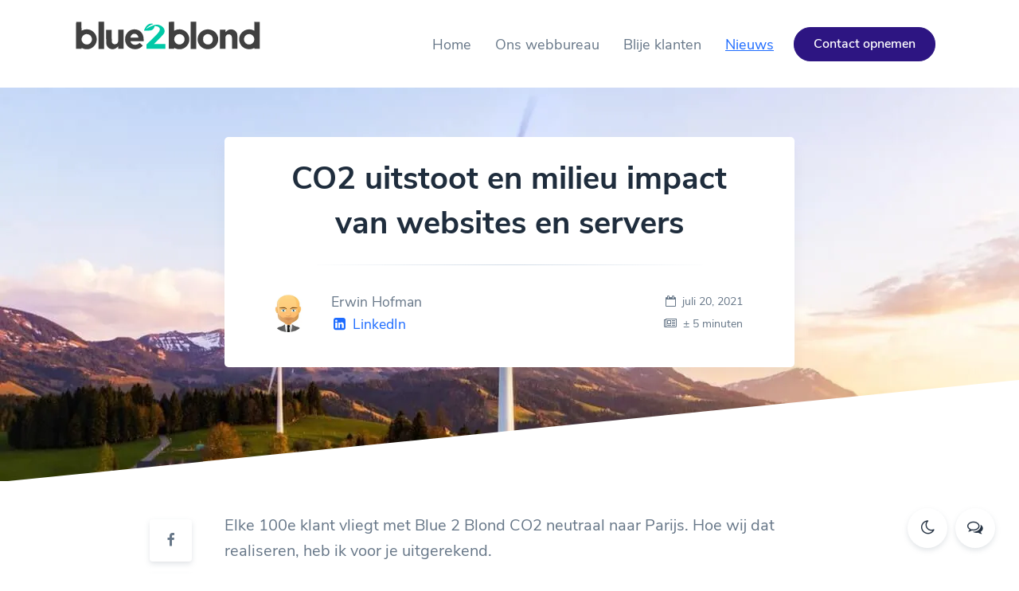

--- FILE ---
content_type: text/html; charset=utf-8
request_url: https://www.blue2blond.nl/nieuws/co2-uitstoot-milieu-impact-websites-servers.html
body_size: 17009
content:
<!doctype html><html prefix="og: http://ogp.me/ns#" lang=nl><head><title>CO2 uitstoot en milieu impact van websites en servers, Blue 2 Blond</title><meta charset=utf-8><meta name=viewport content="width=device-width, user-scalable=yes, shrink-to-fit=yes, initial-scale=1, minimum-scale=1"><link rel=canonical href="https://www.blue2blond.nl/nieuws/co2-uitstoot-milieu-impact-websites-servers.html" ><link rel=apple-touch-icon href="https://www.blue2blond.nl/file/img/icon/apple-touch-icon.png" sizes=180x180><link rel=icon href="https://www.blue2blond.nl/file/img/icon/favicon-32x32.png" sizes=32x32><link rel=icon href="https://www.blue2blond.nl/file/img/icon/favicon-16x16.png" sizes=16x16><link rel=mask-icon href="https://www.blue2blond.nl/file/img/icon/safari-pinned-tab.svg" color="#00c9a7"><link rel=manifest href="/manifest.json" crossorigin=use-credentials><link rel="shortcut icon" href="https://www.blue2blond.nl/file/img/icon/favicon.ico" ><link rel=alternate href="/rss.xml" type="application/rss+xml" title="RSS feed"><link rel=none href="https://www.blue2blond.nl/file/cdn/ajax/libs/font-awesome/4.7.0/fonts/fontawesome-webfont.woff2" as=font type="font/woff2" crossorigin><link rel=preload href="https://www.blue2blond.nl/file/css/fonts/nunito-sans-v5-latin/nunito-sans-v5-latin-700.woff2" onload="document.documentElement.classList.add('wf-preloaded');" as=font type="font/woff2" crossorigin><link rel=none href="https://www.blue2blond.nl/file/css/fonts/nunito-sans-v5-latin/nunito-sans-v5-latin-regular.woff2" data-font-family="Nunito Sans" data-font-style=normal data-font-weight=400 as=font type="font/woff2" crossorigin><link rel=none href="https://www.blue2blond.nl/file/css/fonts/nunito-sans-v5-latin/nunito-sans-v5-latin-italic.woff2" data-font-family="Nunito Sans" data-font-style=italic data-font-weight=400 as=font type="font/woff2" crossorigin><link rel=none href="https://www.blue2blond.nl/file/css/fonts/nunito-sans-v5-latin/nunito-sans-v5-latin-600.woff2" data-font-family="Nunito Sans" data-font-style=normal data-font-weight=600 as=font type="font/woff2" crossorigin><meta name=theme-color content="#00c9a7"><meta name=msapplication-TileColor content="#00c9a7"><meta name=msapplication-config content="/file/img/icon/browserconfig.xml"><meta name=application-name content="Blue 2 Blond"><meta name=apple-mobile-web-app-title content="Blue 2 Blond"><meta name=keywords content="cms,performance,duurzaamheid"><meta name=twitter:card content=summary><meta property=og:type content=website><meta property="og:site_name" content="Blue 2 Blond"><meta property=og:locale content=nl><meta property=og:title content="CO2 uitstoot en milieu impact van websites en servers"><meta property=og:url content="https://www.blue2blond.nl/nieuws/co2-uitstoot-milieu-impact-websites-servers.html"><meta property=og:image content="https://www.blue2blond.nl/file/upload/img/blog/sustainable-climate.jpg"><link rel="stylesheet" href="https://www.blue2blond.nl/file/css/fonts/nunito-sans-v5-latin/font.css" media="print" onload="this.media='all';cssLoaded();this.onload=null" /><link rel="stylesheet" href="https://www.blue2blond.nl/file/min/68eb8479f50b4648236d4363627e60a8.css" media="print" onload="this.media='all';cssLoaded();this.onload=null" /><script defer src="https://www.blue2blond.nl/file/cdn/ajax/libs/jquery/3.5.1/jquery.min.js"></script><script defer src="https://www.blue2blond.nl/file/min/e9d8de7b3b744011dc389f2435f02a31.js"></script><noscript><style type="text/css">html body .no-js-hidden {display: none!important;}html body .no-js-block {display: block!important;}.js-only {opacity: 0.3;}.js-only:before {background-color: #fff;}html body .no-js-block,img[onload][style*=opacity],html body .js-enable:after,html body .js-only:after {opacity: 1!important;}</style></noscript><script type="text/javascript">window.rumv = window.rumv || function() { (window.rumv.q = window.rumv.q || []).push(arguments) };(function(rum, vi,si,on) {    var s = JSON.parse( sessionStorage.getItem('rumv') || '{"pageviews":0}' ); s.pageviews++;        vi.rumv.storage = s;    var head = si.querySelector('head'), js = si.createElement('script');    js.src = 'https://d5yoctgpv4cpx.cloudfront.net/'+rum+'/v4-'+vi.location.hostname+'.js';    head.appendChild(js);})( 'RUM-32BDA31B6E', window, document, 'blue2blond.nl' );</script><script>var asyncCssFiles = document.querySelectorAll('link[media=print][onload]').length; function cssLoaded() { setTimeout(function(){ if ( --asyncCssFiles <= 0 ) { document.body.classList.add('async-css-loaded'); } }, 0); }</script><style id="critical-path-css">body,html{font-family:-apple-system,BlinkMacSystemFont,"Segoe UI",Roboto,"Helvetica Neue",Arial,sans-serif;}p{margin:0 0 1.5em 0;}blockquote{padding:10px 20px;margin:0 0 20px;font-size:1.1em;border-left:5px solid #eee;}blockquote p:last-child,blockquote ul:last-child,blockquote ol:last-child{margin-bottom:0;}*{-webkit-box-sizing:border-box;-moz-box-sizing:border-box;box-sizing:border-box;}*:before,*:after{-webkit-box-sizing:border-box;-moz-box-sizing:border-box;box-sizing:border-box;}html{font-family:sans-serif;-webkit-text-size-adjust:100%;-ms-text-size-adjust:100%;}body{margin:0;}article,aside,figcaption,figure,footer,header,main,nav{display:block;}a{background-color:transparent;}b,strong{font-weight:700;}img{border-style:none;}button,html [type="button"],[type="reset"],[type="submit"]{-webkit-appearance:button;}button,input,select,textarea{font:inherit;}[type="checkbox"],[type="radio"]{-webkit-box-sizing:border-box;box-sizing:border-box;padding:0;}ol,ul,dl{margin-top:0;margin-bottom:1rem;}figure,ol ol,ul ul,ol ul,ul ol{margin-bottom:0;}a{color:#1E6CFF;text-decoration:none;}img{vertical-align:middle;}label{display:inline-block;margin-bottom:.5rem;}.img-fluid{display:block;max-width:100%;height:auto;}.img-cover{object-fit:cover;}.img-contain{object-fit:contain;}@media screen and (-ms-high-contrast:active),(-ms-high-contrast:none){.img-cover.h-100.w-100{height:auto!important;}}.caret{display:inline-block;width:0;height:0;margin-left:2px;vertical-align:middle;border-top:4px dashed;border-top:4px solid \9;border-right:4px solid transparent;border-left:4px solid transparent;}.container{margin-left:auto;margin-right:auto;padding-right:2.5rem;padding-left:2.5rem;}.clearfix:before,.clearfix:after,.container:before,.container:after,.container-fluid:before,.container-fluid:after,.row:before,.row:after,.form-horizontal .form-group:before,.form-horizontal .form-group:after,.nav:before,.nav:after{display:table;content:" ";}.row-eq-height:before{max-width:0!important;}@media (min-width:768px){.container{width:750px;}}@media (min-width:992px){.container{width:970px;}}@media (min-width:1200px){.container{width:1170px;}}.container-fluid{margin-left:auto;margin-right:auto;padding-left:15px;padding-right:15px;}.container-fluid::after{content:"";display:table;clear:both;}.row{margin-right:-15px;margin-left:-15px;}.row-eq-height{display:-webkit-box;display:-webkit-flex;display:-ms-flexbox;display:flex;flex-wrap:wrap;}.row::after{content:"";display:table;clear:both;}.col-xs-1,.col-xs-2,.col-xs-3,.col-xs-4,.col-xs-5,.col-xs-6,.col-xs-7,.col-xs-8,.col-xs-9,.col-xs-10,.col-xs-11,.col-xs-12,.col-sm-1,.col-sm-2,.col-sm-3,.col-sm-4,.col-sm-5,.col-sm-6,.col-sm-7,.col-sm-8,.col-sm-9,.col-sm-10,.col-sm-11,.col-sm-12,.col-md-1,.col-md-2,.col-md-3,.col-md-4,.col-md-5,.col-md-6,.col-md-7,.col-md-8,.col-md-9,.col-md-10,.col-md-11,.col-md-12,.col-lg-1,.col-lg-2,.col-lg-3,.col-lg-4,.col-lg-5,.col-lg-6,.col-lg-7,.col-lg-8,.col-lg-9,.col-lg-10,.col-lg-11,.col-lg-12,.col-xl-1,.col-xl-2,.col-xl-3,.col-xl-4,.col-xl-5,.col-xl-6,.col-xl-7,.col-xl-8,.col-xl-9,.col-xl-10,.col-xl-11,.col-xl-12{position:relative;min-height:1px;padding-right:15px;padding-left:15px;}.col-xs-1{float:left;width:8.333333%;}.col-xs-2{float:left;width:16.666667%;}.col-xs-3{float:left;width:25%;}.col-xs-4{float:left;width:33.333333%;}.col-xs-5{float:left;width:41.666667%;}.col-xs-6{float:left;width:50%;}.col-xs-7{float:left;width:58.333333%;}.col-xs-8{float:left;width:66.666667%;}.col-xs-9{float:left;width:75%;}.col-xs-10{float:left;width:83.333333%;}.col-xs-11{float:left;width:91.666667%;}.col-xs-12{float:left;width:100%;}.offset-xs-1{margin-left:8.333333%;}@media (min-width:544px){.col-sm-1{float:left;width:8.333333%;}.col-sm-2{float:left;width:16.666667%;}.col-sm-3{float:left;width:25%;}.col-sm-4{float:left;width:33.333333%;}.col-sm-5{float:left;width:41.666667%;}.col-sm-6{float:left;width:50%;}.col-sm-7{float:left;width:58.333333%;}.col-sm-8{float:left;width:66.666667%;}.col-sm-9{float:left;width:75%;}.col-sm-10{float:left;width:83.333333%;}.col-sm-11{float:left;width:91.666667%;}.col-sm-12{float:left;width:100%;}.push-sm-2{left:16.666667%;}}@media (min-width:768px){.col-md-1{float:left;width:8.333333%;}.col-md-2{float:left;width:16.666667%;}.col-md-3{float:left;width:25%;}.col-md-4{float:left;width:33.333333%;}.col-md-5{float:left;width:41.666667%;}.col-md-6{float:left;width:50%;}.col-md-7{float:left;width:58.333333%;}.col-md-8{float:left;width:66.666667%;}.col-md-9{float:left;width:75%;}.col-md-10{float:left;width:83.333333%;}.col-md-11{float:left;width:91.666667%;}.col-md-12{float:left;width:100%;}.offset-md-0{margin-left:0%;}.offset-md-1{margin-left:8.333333%;}.offset-md-3{margin-left:25%;}}@media (min-width:992px){.col-lg-1{float:left;width:8.333333%;}.col-lg-2{float:left;width:16.666667%;}.col-lg-3{float:left;width:25%;}.col-lg-4{float:left;width:33.333333%;}.col-lg-5{float:left;width:41.666667%;}.col-lg-6{float:left;width:50%;}.col-lg-7{float:left;width:58.333333%;}.col-lg-8{float:left;width:66.666667%;}.col-lg-9{float:left;width:75%;}.col-lg-10{float:left;width:83.333333%;}.col-lg-11{float:left;width:91.666667%;}.col-lg-12{float:left;width:100%;}.push-lg-3{left:25%;}.offset-lg-2{margin-left:16.666667%;}.offset-lg-1{margin-left:8.333333%;}.offset-lg-0{margin-left:0%;}}@media (min-width:1200px){.col-xl-1{float:left;width:8.333333%;}.col-xl-2{float:left;width:16.666667%;}.col-xl-3{float:left;width:25%;}.col-xl-4{float:left;width:33.333333%;}.col-xl-5{float:left;width:41.666667%;}.col-xl-6{float:left;width:50%;}.col-xl-7{float:left;width:58.333333%;}.col-xl-8{float:left;width:66.666667%;}.col-xl-9{float:left;width:75%;}.col-xl-10{float:left;width:83.333333%;}.col-xl-11{float:left;width:91.666667%;}.col-xl-12{float:left;width:100%;}.offset-xl-3{margin-left:25%;}.offset-xl-2{margin-left:16.666667%;}.offset-xl-1{margin-left:8.333333%;}}.btn{display:inline-block;font-weight:600;text-align:center;vertical-align:middle;border-width:1px;border-style:solid;padding:0.75rem 1.75rem;font-size:1rem;line-height:1.6;}.btn-sm,.btn-group-sm > .btn{padding:0.5rem 1.25rem;font-size:0.875rem;line-height:1.5;}.btn-link{font-weight:400;}.btn-block{display:block;width:100%;}.text-primary{color:#008aff;}.d-block{display:block;}.d-flex{display:-ms-flexbox;display:flex;}.d-flex-column{display:flex!important;flex-direction:column;}.align-items-center{align-items:center;}.pull-left,.pull-xs-left{float:left;}.pull-xs-right{float:right !important;}.sr-only{position:absolute;width:1px;height:1px;padding:0;margin:-1px;overflow:hidden;clip:rect(0,0,0,0);border:0;}.w-100{width:100%;}.h-100{height:100%;}.text-xs-left{text-align:left;}.text-right,.text-xs-right{text-align:right;}.text-center,.text-xs-center{text-align:center;}.collapse,.hidden{display:none;}@media (max-width:767.98px){.hidden-sm-down{display:none;}}@media (min-width:768px){.hidden-md-up{display:none;}}@media (max-width:991.98px){.hidden-md-down{display:none;}}@media (max-width:1199.98px){.hidden-lg-down{display:none !important;}}@media (min-width:992px){.hidden-lg-up{display:none;}.pull-lg-right{float:right !important;}}h1,h2,h3,h4,h5,h6,.h1,.h2,.h3,.h4,.h5,.h6{margin-top:0;margin-bottom:0.5rem;font-weight:700;line-height:1.4;color:#1f2d3d ;}h1,.h1{font-size:2.5rem;}@media (max-width:1200px){h1,.h1{font-size:calc(1.375rem + 1.5vw) ;}}h2,.h2{font-size:1.875rem;}@media (max-width:1200px){h2,.h2{font-size:calc(1.3125rem + 0.75vw) ;}}h3,.h3{font-size:1.3125rem;}@media (max-width:1200px){h3,.h3{font-size:calc(1.25625rem + 0.075vw) ;}}h4,.h4{font-size:1.125rem;}h5,.h5{font-size:1rem;}h6,.h6{font-size:0.875rem;}.lead{font-size:1.25rem;font-weight:400;}.text-white{color:#fff;}.lh-180{line-height:1.8;}small,.small{font-size:85%;}.panel{background-color:#fff;background-clip:border-box;border:1px solid #eff2f7;border-width:0;border-radius:0.3125rem;}body > header:before,body:not(.darkContrast) .panel:not(.no-shadow){box-shadow:0 12px 15px rgba(140,152,164,0.1);}.list-unstyled ul,.list-unstyled{padding-left:0;list-style:none;border:none;}.list-inline{padding-left:0;margin-left:-5px;list-style:none;}.list-inline > li{display:inline-block;padding-right:5px;padding-left:5px;}.mb-n6{margin-bottom:-2.5rem;}.mt-n6{margin-top:-2.5rem;}.mt-auto,.my-auto{margin-top:auto !important;}.pt-10,.py-10{padding-top:4.5rem !important;}.pb-10,.py-10{padding-bottom:4.5rem !important;}.pt-11,.py-11{padding-top:5rem !important;}.pt-8,.py-8{padding-top:3.5rem !important;}.pb-6{padding-bottom:2.5rem !important;}.pt-6,.py-6{padding-top:2.5rem !important;}.pl-4,.px-4{padding-left:1.5rem !important;}.pr-4,.px-4{padding-right:1.5rem !important;}.pl-3,.px-3{padding-left:1rem !important;}.pt-3,.py-3{padding-top:1rem !important;}.pb-3,.py-3{padding-bottom:1rem !important;}.pr-3,.px-3{padding-right:1rem !important;}.pb-2,.py-2{padding-bottom:0.5rem !important;}.pt-2,.py-2{padding-top:0.5rem !important;}.mt-0,.my-0{margin-top:0 !important;}.mb-0,.my-0{margin-bottom:0 !important;}.mt-1,.my-1{margin-top:0.25rem !important;}.mb-2,.my-2{margin-bottom:0.5rem !important;}.mb-3,.my-3{margin-bottom:1rem !important;}.mr-3,.mx-3{margin-right:1rem !important;}@media (min-width:992px){.ml-lg-auto{margin-left:auto !important;}}.bg-primary{background-color:#1E6CFF;}.bg-danger{background-color:#ed4c78;}.bg-info{background-color:#50b5ff;}.bg-success{background-color:#00c9a7;}*[class*="polygon-"]:after,.img-full > div:before{position:absolute;content:"";bottom:0;left:0;right:0;z-index:1;}*[class*="polygon-"]:after{height:0%;padding-top:10%;background-color:#fff;bottom:-1px;clip-path:polygon(100% 0%,0% 100%,100% 100%);}.jump-to{position:fixed;}.overflow-hidden,.window-location{overflow:hidden;}.vh-70{min-height:70vh;}.vh-50{min-height:50vh;}.fa{display:inline-block;font-size:inherit;text-rendering:auto;-webkit-font-smoothing:antialiased;-moz-osx-font-smoothing:grayscale;opacity:0;}.fa-fw{width:1.28571429em;}main .row-eq-height div[class*="col-"] > div.align-items-center{height:100%;}.list-check li{padding-left:2rem;margin:0 0 1rem;}.overflow-x-hidden{overflow-x:hidden;}.overflow-hidden{overflow:hidden;}.full-width{width:100vw;position:relative;left:50%;right:50%;margin-left:-50vw;margin-right:-50vw;overflow-x:hidden;}.relative{position:relative;}.sticky{position:-webkit-sticky;position:sticky;}main blockquote{padding:3rem;margin:3rem auto;position:relative;}@media (min-width:992px){main blockquote{max-width:70%;}}header ul{list-style-type:none;padding-left:0;margin-bottom:0;border:0;}a#toggle-nav{display:none;}header ul#nav{list-style-type:none;}header ul#nav > li > a{display:block;}@media (max-width:991.98px){header nav #nav{opacity:0;display:none;position:fixed;}body header{background-color:#fff;color:#515151;position:fixed;}}@media (max-width:767.98px){body header{top:auto;bottom:0;}}@media (min-width:992px){body.tpl-home:not(.scrolled-78) header{background-color:transparent!important;}body.tpl-home:not(.scrolled-78) header #logo svg g{fill:#fff;}body.tpl-home:not(.scrolled-78) header #logo svg path[fill]{fill:rgba(255,255,255,0.7);}body.tpl-home:not(.scrolled-78) header ul#nav > li > a:not([class]):not(:hover){color:#fff;}header nav{float:right;}header ul#nav{margin:0;position:relative;display:block;}header #nav > li{float:left;position:relative;padding:0 10px;}header ul#nav > li > a:not([class]){color:#677788;display:inline-block;padding:5px 5px;margin-top:7px;}header #nav .dropdown-menu{position:absolute;}.dropdown-menu{display:none;}header ul#nav > li > a:not([class]){display:inline-block;padding:5px 5px;margin-top:7px;position:relative;}}header form{position:relative;display:none;}html,body{height:100%;margin:0;padding:0;background-color:#fff;}body{display:flex;flex-direction:column;color:#677788;font-size:1.1rem;font-weight:400;line-height:1.6;}.no-critical,footer{transition:opacity 0.1s ease-in;}body:not(.async-css-loaded) .btn,body:not(.async-css-loaded) footer,body:not(.async-css-loaded) .no-critical{visibility:hidden;opacity:0;}@media (max-width:991.98px){#breadcrumb,body:not(.nav-open) header ul#nav > li{content-visibility:auto;}footer,body.home section + section{content-visibility:auto;contain-intrinsic-size:500px;}}#flex{flex-grow:1;flex-shrink:1;flex:1 0 auto;position:relative;min-height:1px;}@media (min-width:768px){body #flex{padding-top:60px;}}@media (min-width:992px){body #flex{padding-top:100px;}}body.tpl-home #flex{padding-top:0;}#flex main{margin-bottom:2.5rem;margin-top:2.5rem;}body > header .container{position:relative;}body > header{font-size:1.025em;min-height:55px;background-color:#fff;position:absolute;z-index:777;top:0;right:0;left:0;height:60px;}@media (max-width:767.98px){body header{top:auto;bottom:0;}}@media (max-width:991.98px){body header{position:fixed;}}header a#logo{display:inline-block;z-index:998;position:absolute;left:90px;}header #logo svg,header #logo img{height:28px;float:left;width:auto;}@media (max-width:543.98px){header #logo svg,header #logo img{height:18px;}}@media (min-width:992px){header a#logo{margin-top:-19px;left:auto;}header #logo svg,header #logo img{height:35px;margin-top:20px;}body > header{padding-top:30px;height:110px;}header > label[for]{right:3px;}}.pos-absolute{position:absolute!important;}.bg-image{position:absolute;left:0;right:0;top:0;bottom:0;overflow:hidden;}.bg-image{background-position:center;background-repeat:no-repeat;background-size:cover;}.panel-body{padding:1.5rem;position:relative;}.pl-8,.px-8{padding-left:3.5rem !important;}.pr-8,.px-8{padding-right:3.5rem !important;}.mb-4,.my-4{margin-bottom:1.5rem !important;}.mb-5,.my-5{margin-bottom:2rem !important;}.mt-5,.my-5{margin-top:2rem !important;}.mb-6,.my-6{margin-bottom:2.5rem !important;}.img-portfolio{height:80px;width:auto;}.meta .author img{margin-bottom:0;height:48px;}article section .meta .author{margin-bottom:2rem;}@media (max-width:543.98px){article section .meta .author img{display:block;float:none!important;margin:0 auto 25px;}.blog article section h1{margin-left:-2rem;margin-right:-2rem;font-size:9vw;}}@media (min-width:600px){article section .meta .author{position:absolute;}}.divider:before{content:'';height:1px;display:block;}.meta .list-tags{margin-top:2rem;}*[class*="polygon-"]:after,.img-full > div:before{position:absolute;content:"";bottom:0;left:0;right:0;z-index:1;}*[class*="polygon-"]:after{z-index:2;height:0;padding-top:10%;background-color:#fff;bottom:-1px;clip-path:polygon(100% 0%,0% 100%,100% 100%);}.z-index,*[class*="polygon-"] + *{position:relative;z-index:2;}html.wf-preloaded:not(.wf-nunito-sans) body *:not(.fa){font-weight:700!important;}html.wf-preloaded:not(.wf-nunito-sans) body header,html.wf-preloaded:not(.wf-nunito-sans) body p{letter-spacing:-0.017em;}html:not(.wf-preloaded) body h1{transform:translateY(-4px);font-weight:600!important;}html:not(.wf-preloaded) body h2,html:not(.wf-preloaded) body h1{letter-spacing:-0.02em;letter-spacing:-0.0075em;}html:not(.wf-preloaded) body h1 small{letter-spacing:-0.006em;letter-spacing:0.01em;}@media (max-width:991.98px){html:not(.wf-preloaded) body.home h1{transform:translateY(-3px);letter-spacing:0.005em;}html:not(.wf-preloaded) body p{letter-spacing:-0.002em;}}html.wf-nunito-sans body,html.wf-preloaded body{font-family:'Nunito Sans',-apple-system,BlinkMacSystemFont,"Segoe UI",Roboto,"Helvetica Neue",Arial,sans-serif;}@font-face{font-family:'Nunito Sans';font-preload:true;font-display:swap;font-style:normal;font-weight:700;src:url('https://www.blue2blond.nl/file/css/fonts/nunito-sans-v5-latin/nunito-sans-v5-latin-700.woff2') format('woff2'),url('https://www.blue2blond.nl/file/css/fonts/nunito-sans-v5-latin/nunito-sans-v5-latin-700.woff') format('woff');}@font-face{font-family:'Nunito Sans';font-display:swap;font-style:normal;font-weight:400;src:url('https://www.blue2blond.nl/file/css/fonts/nunito-sans-v5-latin/nunito-sans-v5-latin-regular.woff2') format('woff2'),url('https://www.blue2blond.nl/file/css/fonts/nunito-sans-v5-latin/nunito-sans-v5-latin-regular.woff') format('woff');}@font-face{font-family:'Nunito Sans';font-display:swap;font-style:italic;font-weight:400;src:url('https://www.blue2blond.nl/file/css/fonts/nunito-sans-v5-latin/nunito-sans-v5-latin-italic.woff2') format('woff2'),url('https://www.blue2blond.nl/file/css/fonts/nunito-sans-v5-latin/nunito-sans-v5-latin-italic.woff') format('woff');}@font-face{font-family:'Nunito Sans';font-display:swap;font-style:normal;font-weight:600;src:url('https://www.blue2blond.nl/file/css/fonts/nunito-sans-v5-latin/nunito-sans-v5-latin-600.woff2') format('woff2'),url('https://www.blue2blond.nl/file/css/fonts/nunito-sans-v5-latin/nunito-sans-v5-latin-600.woff') format('woff');}</style><noscript><link href="https://www.blue2blond.nl/file/css/fonts/nunito-sans-v5-latin/font.css" rel=stylesheet media=all><link href="https://www.blue2blond.nl/file/min/68eb8479f50b4648236d4363627e60a8.css" rel=stylesheet media=all></noscript></head><body class="c7813 tpl-default blog" data-ga-anonymize=1 data-ga=UA-5919011-1><script id=readBodyConfig>var bodyConfig= JSON.parse( sessionStorage.getItem('config') || null ) || null;if ( bodyConfig ) {var keys = ['darkContrast','hasContrast'];for ( var k = 0; k < keys.length; k++ ) {if ( keys[k] in bodyConfig && bodyConfig[ keys[k] ] ) {document.body.classList.add( keys[k] );}}if ( bodyConfig.wfClasses ) {for ( var prop in bodyConfig.wfClasses ){if ( !bodyConfig.wfClasses.hasOwnProperty(prop) ) { continue; }document.documentElement.classList.add(bodyConfig.wfClasses[prop]);}}}</script><input type=checkbox class="js-remove sr-only" id=nav-open name="nav_open" value=1><div id=top></div><ul class="jump-to list-unstyled"><li><a href="#flex" class="sr-only sr-only-focusable btn-indigo d-block py-2 px-3" id=jump-flex>naar content</a></li><li><a href="#footer" class="sr-only sr-only-focusable btn-indigo d-block py-2 px-3" id=jump-footer>naar footer</a></li><li><a href="#accessibility-slideout" class="sr-only sr-only-focusable btn-indigo d-block py-2 px-3" id=jump-accessibility-slideout>naar Contrast- en gebruikersvoorkeuren</a></li></ul><header><div class="container d-flex align-items-center"><a href="/" id=logo aria-label="Logo Blue 2 Blond, Home"><svg xmlns="http://www.w3.org/2000/svg" viewBox="0 0 1254 189" class="logo  no-lazy" role="presentation">
<g transform="translate(0.000000,189.000000) scale(0.1,-0.1)" fill="#404040" stroke="none">
<path d="M37 1864 c-4 -4 -7 -416 -7 -916 l0 -908 185 0 185 0 0 30 c0 17 2 30 4 30 2 0 32 -13 67 -30 35 -16 91 -36 124 -45 69 -18 229 -21 298 -6 268 61 467 260 528 529 15 68 12 227 -6 297 -8 33 -34 98 -57 145 -54 111 -176 237 -285 293 -191 99 -426 103 -614 10 l-59 -29 -2 300 -3 301 -176 3 c-96 1 -178 -1 -182 -4z m863 -860 c180 -82 259 -298 173 -473 -132 -271 -513 -263 -639 14 -39 84 -40 195 -2 277 48 104 147 186 250 208 64 13 156 2 218 -26z"></path>
<path d="M1560 950 l0 -920 185 0 185 0 0 920 0 920 -185 0 -185 0 0 -920z"></path>
<path d="M6327 1863 c-4 -3 -7 -415 -7 -915 l0 -908 185 0 185 0 0 30 c0 17 2 30 4 30 2 0 32 -13 67 -30 95 -43 172 -60 279 -61 106 0 158 9 254 45 338 127 513 515 389 859 -74 207 -257 373 -469 427 -151 39 -328 21 -465 -47 l-59 -30 0 304 0 303 -178 0 c-98 0 -182 -3 -185 -7z m868 -862 c73 -34 137 -97 173 -171 22 -47 26 -68 27 -145 0 -80 -3 -97 -29 -149 -135 -276 -515 -270 -642 9 -39 84 -40 195 -2 277 86 186 291 264 473 179z"></path>
<path d="M7810 950 l0 -920 190 0 190 0 0 920 0 920 -190 0 -190 0 0 -920z"></path>
<path d="M12140 1566 l0 -304 -58 29 c-303 151 -686 46 -870 -240 -223 -345 -87 -812 286 -983 179 -82 412 -79 583 7 26 14 51 25 54 25 3 0 5 -14 5 -30 l0 -30 183 2 182 3 0 910 0 910 -182 3 -183 2 0 -304z m-248 -546 c89 -25 191 -126 223 -219 22 -65 19 -179 -6 -245 -28 -77 -96 -148 -177 -188 -60 -30 -75 -33 -152 -33 -70 1 -95 5 -141 27 -121 56 -199 166 -207 293 -16 256 211 436 460 365z"></path>
<path fill="#00c9a7" d="M5030 1731 c-81 -26 -118 -48 -178 -105 -83 -78 -142 -169 -188 -294 l-25 -64 228 4 c204 4 234 7 284 27 107 41 199 151 199 238 0 28 4 33 33 38 36 7 142 -9 185 -28 180 -78 194 -219 43 -418 -26 -35 -218 -230 -425 -433 l-376 -368 0 -144 0 -144 640 0 640 0 0 160 0 160 -386 0 -386 0 327 332 c384 392 390 401 390 553 0 82 -3 97 -33 157 -59 120 -197 222 -350 258 -74 17 -216 15 -292 -5 -111 -29 -327 -126 -508 -228 -79 -46 -70 -24 28 65 83 76 200 149 312 194 l83 33 -37 16 c-49 20 -139 18 -208 -4z"></path>
<path d="M3883 1349 c-245 -41 -445 -235 -508 -494 -25 -99 -23 -257 4 -358 60 -230 223 -393 456 -458 102 -29 277 -31 375 -6 107 28 205 82 282 156 l69 66 -106 93 -106 93 -37 -30 c-95 -75 -200 -107 -314 -98 -131 11 -233 94 -269 219 l-8 28 451 0 451 0 -6 133 c-8 215 -63 359 -183 487 -132 140 -341 204 -551 169z m242 -323 c25 -15 59 -46 76 -68 27 -38 59 -122 59 -155 0 -10 -53 -13 -270 -13 -304 0 -284 -7 -250 83 33 87 97 151 180 178 50 17 155 4 205 -25z"></path>
<path d="M8875 1349 c-276 -40 -501 -236 -572 -499 -23 -87 -23 -253 0 -339 51 -188 176 -340 352 -426 92 -46 169 -65 285 -72 322 -19 605 165 707 459 34 98 42 262 19 363 -65 274 -290 474 -580 514 -87 12 -125 12 -211 0z m252 -349 c123 -61 186 -169 186 -320 0 -148 -63 -259 -181 -317 -50 -24 -69 -28 -147 -28 -78 0 -97 4 -147 28 -67 33 -121 90 -157 166 -23 49 -26 68 -26 161 0 120 16 168 81 239 100 112 251 139 391 71z"></path>
<path d="M10460 1349 c-75 -15 -162 -64 -228 -130 l-62 -62 0 86 0 87 -185 0 -185 0 0 -645 0 -645 184 0 185 0 3 408 3 407 27 52 c42 78 104 113 202 113 105 0 186 -71 206 -179 6 -30 10 -219 10 -427 l0 -374 186 0 185 0 -3 477 c-4 514 -5 518 -60 627 -79 155 -278 242 -468 205z"></path>
<path d="M2074 1316 c-3 -9 -4 -221 -1 -473 5 -494 6 -503 62 -618 31 -65 109 -139 178 -170 176 -81 378 -44 516 94 l61 61 0 -85 0 -85 185 0 185 0 0 645 0 645 -185 0 -184 0 -3 -408 -3 -408 -26 -49 c-36 -71 -89 -106 -171 -112 -105 -9 -169 22 -211 100 -21 41 -22 52 -27 457 l-5 415 -183 3 c-154 2 -183 0 -188 -12z"></path>
</g>
</svg></a><div class="roles ml-lg-auto"><nav itemscope itemtype="http://schema.org/SiteNavigationElement" class=nav><a href="#nav" id=toggle-nav aria-label=navigatie role=button><span></span></a><label for=nav-open aria-label=navigatie class="js-remove sr-only" tabindex=0></label><ul class=list-unstyled id=nav><li><a href="/">Home</a></li><li><a href="/over-ons.html">Ons webbureau</a></li><li><a href="/portfolio.html">Blije klanten</a></li><li><a data-id=li5494 href="/nieuws.html" aria-current=page>Nieuws</a></li><li><a class="btn btn-indigo py-2 px-4 mt-1" href="/contact.html">Contact opnemen</a></li></ul></nav></div>  </div></header><div id=flex><main class=container><article itemscope itemtype="https://schema.org/BlogPosting"><div class="full-width vh-70 mt-n6 pos-absolute polygon-right-bottom overflow-hidden"><img width=1280 height=853 class="w-100 h-100 img-cover   no-lazy pos-absolute img-jpg pos-absolute no-js-hidden" src="[data-uri]" alt=""><picture><source srcset="https://www.blue2blond.nl/file/upload/img/blog/thumb.sustainable-climate.jpg.webp" media="(max-width: 650px)"><img alt="" itemprop=image src="https://www.blue2blond.nl/file/upload/img/blog/sustainable-climate.jpg.webp" class="w-100 h-100 img-cover   no-lazy pos-absolute img-jpg" width=1280 height=853 style="z-index:1;opacity:0;transition:opacity .2s, transform .2s" onload="this.style.opacity=1"></picture></div><div class=row><section class="col-xs-12 col-lg-10 col-xl-8 offset-lg-1 offset-xl-2 vh-70"><div class="panel panel-body px-8 my-5"><h1 class="text-center mb-4" itemprop=headline>CO2 uitstoot en milieu impact van websites en servers</h1><ul class="meta list-unstyled clearfix no-critical"><li class="divider divider-fade mb-5"><li itemprop=author itemscope itemtype="http://schema.org/Person" class="author ellipsis"><noscript><img src="https://www.blue2blond.nl/file/upload/user/1/5d98ec0427152056397e9e35f357be87.png" width=173 height=173 class="img-circle pull-xs-left mt-1" alt=""></noscript><picture><source srcset="https://www.blue2blond.nl/file/upload/user/1/5d98ec0427152056397e9e35f357be87.png.webp" type="image/webp"><img alt="" class="img-circle pull-xs-left mt-1 img-png no-js-hidden lazyload" width=173 src="data:image/svg+xml,%3Csvg%20xmlns='http://www.w3.org/2000/svg'%20width='173'%20height='173'%20viewBox='0%200%20173%20173'%3E%3C/svg%3E" data-src="https://www.blue2blond.nl/file/upload/user/1/5d98ec0427152056397e9e35f357be87.png" height=173 loading=lazy decoding=async></picture><span itemprop=name>Erwin  Hofman</span><br><a rel="external noopener" href="https://www.linkedin.com/in/erwinhofman/"><span class="fa fa-fw fa-linkedin-square" aria-hidden=true></span> LinkedIn</a></li><li class="date label text-default"><time itemprop=datePublished datetime=2021-07-20><span class=hidden-xs-down>juli 20, 2021</span><span class=hidden-sm-up>20/07/2021</span></time></li><li class="duration label text-default">&plusmn; 5 minuten</li></ul></div></section></div><div class="row row-eq-height"><div itemprop=articleBody class="relative col-xs-12 col-lg-10 col-xl-8 offset-lg-1 offset-xl-2"><div class=lead><p>Elke 100e klant vliegt met Blue 2 Blond CO2 neutraal naar Parijs. Hoe wij dat realiseren, heb ik voor je uitgerekend.</p></div><p>Uit bronnen blijkt: er staan gemiddeld 129 websites op een server <a href="https://www.blue2blond.nl#footnote-1">[1]</a>. Onze website deelt de server met 105 andere sites, waarmee we dicht bij het gemiddelde liggen.</p><p>De kosten, voorgerekend door previder.nl:</p><blockquote><p>Een gemiddelde server gebruikt zo'n 350Watt continu, dat komt neer op 250kWh per maand. De ondersteunende systemen zoals airconditioning verbruiken echter ook stroom. Omdat de gemiddelde serverruimte niet erg effici&euml;nt is ingericht, verbruikt die vaak net zoveel stroom als de server zelf. Het werkelijke verbruik is dus 500kWh per maand.</p></blockquote><p>Gaan we voor het gemak uit van de 129, dan brengt dit ons op een kostenpost van EUR 88,75 per maand op basis van 500 kWh maal EUR 0,1775 per kWh voor &eacute;&eacute;n server, <a href="https://previder.com/nl/over-previder/actueel/blogs/art/1665/uw-eigen-serverruimte-bouwen-begin-er-niet-aan" rel="external noopener">volgens hun berekening</a> [augustus 2018].</p><h2 id=cms-verdeling>CMS verdeling in het internetlandschap</h2><p>Binnen de grote drie CMS oplossingen (Wordpress, Drupal, Joomla), is de verdeling van websites als volgt <a href="https://www.blue2blond.nl#footnote-2">[2]</a>:</p><ul><li>560 miljoen websites;</li><li>58 miljoen Joomla websites;</li><li>44 miljoen Drupal websites.</li></ul><p>Dat brengt ons op 642 miljoen websites die op de grote drie energie slurpende Content Management Systemen draait. Pakken we andere bronnen er bij <a href="https://www.blue2blond.nl#footnote-3">[3]</a>, dan blijken er slechts 75 miljoen Wordpress (actieve) websites te zijn. In verdere vergelijkingen zijn we van een ondergrens uitgegaan om te voorkomen dat we de CO2 uitstoot te hoog inschatten. Bovenstaande cijfers delen we in verdere vergelijking dus door 7,5.</p><h3 id=aantal-webservers>Aantal webservers en kWh per maand</h3><p>Daarmee rest ons nog 'slechts' 85,6 miljoen websites. Op basis van 129 websites per server, zijn dat &#8237;663565 webservers, oftewel, &#8237;&#8237;331.782.500&#8236; kWh per maand (rekening houdend met stroomverbruik door server en airconditioning).</p><h3 id=grijze-stroom>Grijze stroom en bio stroom</h3><p>Bovenstaande hoeveelheid elektrische energie staat in geval van grijze stroom gelijk aan &#8237;215 miljoen kg CO2 uitstoot. Of in geval van bio-stroom 61,7 miljoen kg CO2 uitstoot <a href="https://www.blue2blond.nl#footnote-4">[4]</a>. Zou 50% op grijze stroom zitten en 50% op bio-stroom, dan is de uitstoot dus ruim 138,5 miljoen kg CO2. <u>Per maand!</u></p><p>Maandelijkse uitstoot per persoon per maand was in Nederland 267 kg CO2 <a href="https://www.blue2blond.nl#footnote-5">[5]</a>. Dat betekent dat de server-parken voor bovengenoemde Content Management Systemen gelijk staat aan de uitstoot van ruim een half miljoen (immers, 138,5 miljoen gedeeld door 267).</p><p>bronnen:<br>  [1] <a href="https://www.hostingvergelijken.eu/nieuws/er-staan-gemiddeld-129-websites-op-een-server/" id=footnote-1 name=footnote-1 rel="external noopener">https://www.hostingvergelijken.eu/nieuws/er-staan-gemiddeld-129-websites-op-een-server/</a><br>  [2] <a href="https://websitesetup.org/cms-comparison-wordpress-vs-joomla-drupal/" id=footnote-2 name=footnote-2 rel="external noopener">https://websitesetup.org/cms-comparison-wordpress-vs-joomla-drupal/</a><br>  [3] <a href="https://www.whoishostingthis.com/compare/wordpress/stats/" id=footnote-3 name=footnote-3 rel="external noopener">https://www.whoishostingthis.com/compare/wordpress/stats/</a><br>  [4] <a href="https://community.qurrent.nl/zonne-energie-en-zonnepanelen-4/wat-is-de-co2-uitstoot-die-correspondeert-met-1-kwh-groene-stroom-van-qurrent-1516" id=footnote-4 name=footnote-4 rel="external noopener">https://community.qurrent.nl/zonne-energie-en-zonnepanelen-4/wat-is-de-co2-uitstoot-die-correspondeert-met-1-kwh-groene-stroom-van-qurrent-1516</a><br>  [5] <a href="https://www.pbl.nl/vraag-en-antwoord/hoeveel-is-de-co2-uitstoot-van-een-nederlands-huishouden" id=footnote-5 name=footnote-5 rel="external noopener">https://www.pbl.nl/vraag-en-antwoord/hoeveel-is-de-co2-uitstoot-van-een-nederlands-huishouden</a></p><h2 id=verduurzaming>Verduurzaming en milieu besparingen</h2><p>Volgens de consumentenbond kost 1kWh per saldo 23 cent <a href="https://www.blue2blond.nl#footnote-6">[6]</a>. De kosten voor bovengenoemde websites zijn dus ruim EUR 31,8 miljoen voor 138,5 miljoen kg CO2 uitstoot.</p><p>Ondertussen zijn onze websites al snel een factor 80 lichter dan de grote drie systemen, onder meer doordat onze websites <a href="https://www.blue2blond.nl/nieuws/685/php-memory-in-wordpress-cms.html">minder geheugen van de server</a> vergt. Dit betekent dat er meer websites op eenzelfde server zouden kunnen. Zouden alle websites over gaan op een CMS zoals wij inzetten, dan:</p><ul><li>zouden de kosten nog hooguit 398 duizend euro zijn;</li><li>de uitstoot zou in plaats van 138,5 miljoen kg CO2, nog slechts 1,7 miljoen kg CO2 zijn;</li><li>zou de uitstoot nog hooguit gelijk staan aan net 6.484 personen, in plaats van 518.726.</li></ul><h3 id=extra-reizen>Extra reizen dankzij onze websites?</h3><p>De maandelijkse CO2 besparing zou 136,7 miljoen kilogram zijn bij massale overstap naar ons CMS. Daarvan <a href="https://www.blue2blond.nl#footnote-7">[7]</a>:</p><ul><li>kun je &#8237;440.967 keer per maand een vliegtuigretour boeken om de klimaat&shy;top in Parijs bij te wonen;</li><li>kunnen &#8237;74.495 personen per maand naar Syndey kunnen laten vliegen;</li><li>kunnen &#8237;203.422 individuen per maand per auto naar Rome en weer terug;</li><li>kunnen &#8237;8.543 gezinnen met twee kinderen twee week op vakantie naar Bali, inclusief hotel, elke maand opnieuw <a href="https://www.blue2blond.nl#footnote-8">[8]</a>!</li></ul><p>bronnen:<br>  [6] <a href="https://www.consumentenbond.nl/energie-vergelijken/kwh-prijs" id=footnote-6 name=footnote-6 rel="external noopener">https://www.consumentenbond.nl/energie-vergelijken/kwh-prijs</a><br>  [7] <a href="https://www.zaailingen.com/vliegtuig-op-vakantie-hoe-slecht-nou-eigenlijk/" name=footnote-7 rel="external noopener">https://www.zaailingen.com/vliegtuig-op-vakantie-hoe-slecht-nou-eigenlijk/</a><br>  [8] <a href="https://www.nu.nl/weekend/5427539/zo-slecht-vliegen-jouw-eigen-co2-uitstoot.html" name=footnote-8 rel="external noopener">https://www.nu.nl/weekend/5427539/zo-slecht-vliegen-jouw-eigen-co2-uitstoot.html</a></p><p>Net als performance budgetten, hikken we dus ook tegen CO2 budget aan. Reis ondanks bovenstaande voorbeelden niet te veel met het vliegtuig, want de luchtvaart is reeds op weg om in 2070 het CO2 budget van de hele wereld er doorheen te jagen.</p><h3 id=hoeveel-websites>Hoeveel websites voor CO2 neutraliteit</h3><p>De besparing van 138,5 miljoen kg CO2, staat gelijk aan de uitstoot van &#8237;518.726 mensen (in Nederland). Aangezien er in onze berekening sprake is van 88,2 miljoen websites, betekent dit dus dat we 170 websites in ons CMS moeten bouwen, om in het CO2 budget weer ruimte te maken voor &eacute;&eacute;n persoon. Met al ruim 240 websites helpen we niet alleen andere bedrijven met technisch optimale websites en applicaties, maar zijn we ook maatschappelijk verantwoord aan het ondernemen.</p><p>Of anders gezegd, elke 100e klant vliegt bij ons CO2 neutraal naar Parijs!</p><h2 id=nuancering-in>Nuancering in CO2 CMS berekening</h2><p>Waar we elke 100e klant zeggen, bedoelen we op basis van bovenstaande berekening natuurlijk elke 97e klant, of accurater, elke 97e website. Wel moet je dan lopend terug, op basis van de volgende berekening:</p><p><em>136,7 miljoen kg CO2 staat gelijk aan &#8237;881.934&#8236; maal een enkeltje Parijs per vliegtuig (vanaf Amsterdam). Dat wordt behaald over 85,6 miljoen websites. </em></p><p>Een deel van de miljoenen websites die in deze vergelijking zijn meegenomen, zullen klein van stuk zijn. Daar tegenover zullen zwaardere websites staan die met minder websites een server delen. Andere websites hebben caching ingeschakeld en zijn daarmee minder belastend.</p><p>Ook het volgende mag in ogenschouw worden genomen:</p><ul><li>alleen de 'grote drie' aan Content Management Systemen zijn in de berekening meegenomen;</li><li>met een handvol plugins of een gekoppelde webshop, kan een dergelijke CMS eenvoudig over de 200MB geheugen schieten, waardoor de vergelijking nog verder uitloopt in het nadeel van 'de grote drie';</li><li>minder servers betekent minder benodigde monteurs, wat als gevolg heeft dat er minder uitstoot gemoeid gaat met voorrijkosten in geval van storingen;</li><li>een piek-moment binnen genoemde CMS'en ligt tegenwoordig hoger dan de gevonden bronnen, doordat de systemen zijn gegroeid. Dat betekent dus dat het gemiddeld aantal websites op een server wellicht juist zijn afgenomen om piek-momenten op te kunnen vangen;</li><li>er zijn nog veel minder-actieve sites, waaronder die wel serverruimte in beslag nemen, denk daarbij ook aan staging/ontwikkel omgevingen van webbureau's, veelal afgesloten van de buitenwereld;</li><li>minder goed door te rekenen zijn de zware CMS'en die vervolgens ook op eigen computers draaien, afgesloten test&shy;omgevingen dus, die niet benaderbaar zijn voor de buitenwereld (of statistiek-verzamelaars);</li><li>de snelheid van de website als ook inzet van performance. Door hier bij de bouw van een website op te letten, kun je nog meer besparen, namelijk bij de eindgebruiker. De computer, laptop of smartphone vergt minder rekenkracht, waardoor de accu minder vaak opgeladen hoeft te worden. Ook dit is op zichzelf bevorderlijk voor het milieu.</li></ul><h3 id=werkelijke-co2>Werkelijke CO2 besparing voor websites ligt hoger</h3><p>Aan het eind van de streep zullen de cijfers in praktijk dus hoger liggen dan bovengenoemde uitkomsten. Hierdoor liggen de winstmarges voor de CO2 uitstoot ook hoger, waar bovenstaande vergelijkingen vooral een goed beeld geven dat er ook bij website eigenaar en bedrijven een rol kan liggen in verduurzaamheid van hun digitale aanwezigheid.</p><div class="mt-5 list-tags"><a rel=nofollow class="label btn-muted btn-xs py-2" href="/nieuws.html?tag=cms"><span class=sr-only>filter </span>cms</a> <a rel=nofollow class="label btn-muted btn-xs py-2" href="/nieuws.html?tag=performance"><span class=sr-only>filter </span>performance</a> <a rel=nofollow class="label btn-muted btn-xs py-2" href="/nieuws.html?tag=duurzaamheid"><span class=sr-only>filter </span>duurzaamheid</a></div></div><div class="col-xs-12 col-lg-1 pull-lg-11 pull-xl-9 pt-2 no-critical"><div class=sticky><div class=social-share><ul class="list-inline mb-0"><li><a data-share="http://www.facebook.com/share.php?u=:url" rel="external noopener" title="delen via Facebook" href="https://www.facebook.com/share.php?u=https%3A%2F%2Fwww.blue2blond.nl%2Fnieuws%2Fco2-uitstoot-milieu-impact-websites-servers.html"><span class="fa fa-facebook fa-fw" aria-hidden=true></span><span class=hidden> Facebook</span></a></li><li><a data-share="http://www.linkedin.com/shareArticle?&amp;url=:url&amp;title=:title" rel="external noopener" title="delen via LinkedIn" href="https://www.linkedin.com/shareArticle?&amp;url=https%3A%2F%2Fwww.blue2blond.nl%2Fnieuws%2Fco2-uitstoot-milieu-impact-websites-servers.html&amp;title=CO2%20uitstoot%20en%20milieu%20impact%20van%20websites%20en%20servers"><span class="fa fa-linkedin fa-fw" aria-hidden=true></span><span class=hidden> LinkedIn</span></a></li><li><a data-share="http://twitter.com/share?url=:url&amp;hashtags=blue2blond&amp;text=:title" rel="external noopener" title="delen via Twitter" href="https://twitter.com/share?url=https%3A%2F%2Fwww.blue2blond.nl%2Fnieuws%2Fco2-uitstoot-milieu-impact-websites-servers.html&amp;hashtags=blue2blond&amp;text=CO2%20uitstoot%20en%20milieu%20impact%20van%20websites%20en%20servers"><span class="fa fa-twitter fa-fw" aria-hidden=true></span><span class=hidden> Twitter</span></a></li><li><a data-share="whatsapp://send?text=:url" rel="external noopener" title="delen via WhatsApp" href="whatsapp://send?text=https%3A%2F%2Fwww.blue2blond.nl%2Fnieuws%2Fco2-uitstoot-milieu-impact-websites-servers.html"><span class="fa fa-whatsapp fa-fw" aria-hidden=true></span><span class=hidden> WhatsApp</span></a></li><li><a data-share="mailto:?subject=:title&amp;body=:url" rel="external noopener" title="delen via Mail" href="mailto:?subject=CO2%20uitstoot%20en%20milieu%20impact%20van%20websites%20en%20servers&amp;body=https%3A%2F%2Fwww.blue2blond.nl%2Fnieuws%2Fco2-uitstoot-milieu-impact-websites-servers.html"><span class="fa fa-envelope fa-fw" aria-hidden=true></span><span class=hidden> Mail</span></a></li></ul></div></div></div></div><meta itemprop=dateModified content=2022-09-08><div itemprop=publisher itemscope itemtype="https://schema.org/Organization"><span itemprop=logo itemscope itemtype="https://schema.org/ImageObject"><meta itemprop=url content="https://www.blue2blond.nl/file/img/icon/android-chrome-192x192.png"></span><meta itemprop=name content="Blue 2 Blond"></div></article><div class="full-width list-related mt-8 pt-11 pb-6 bg-light z-index"><div class=container><ul class="row row-eq-height listing list-unstyled"><li class="col-xs-12 col-sm-6 col-md-4"><article class="window-location panel h-100"><div class="hero transform"><noscript><img src="https://www.blue2blond.nl/file/upload/img/blog/thumb.wachten.jpg" width=650 height=433 alt=""></noscript><picture><source srcset="https://www.blue2blond.nl/file/upload/img/blog/thumb.wachten.jpg.webp" type="image/webp"><img alt="" src="data:image/svg+xml,%3Csvg%20xmlns='http://www.w3.org/2000/svg'%20width='650'%20height='433'%20viewBox='0%200%20650%20433'%3E%3C/svg%3E" data-src="https://www.blue2blond.nl/file/upload/img/blog/thumb.wachten.jpg" width=650 height=433 class="img-jpg no-js-hidden lazyload" loading=lazy decoding=async></picture></div><div class="p-3 pb-0"><ul class="meta list-unstyled clearfix"><li class="label text-default">Vorig artikel</li></ul><h5 class="mt-2 pb-3 px-2 h4"><a href="/nieuws/uitgestelde-core-web-vitals-update.html">Alles wat je moet weten over de uitgestelde Core Web Vitals update</a></h5></div></article></li><li class="col-xs-12 col-sm-6 col-md-4"><article class="window-location panel h-100"><div class="hero transform"><noscript><img src="https://www.blue2blond.nl/file/upload/img/blog/thumb.blue2blond_google_analytics_alternatieven.jpg" width=650 height=432 alt=""></noscript><picture><source srcset="https://www.blue2blond.nl/file/upload/img/blog/thumb.blue2blond_google_analytics_alternatieven.jpg.webp" type="image/webp"><img alt="" src="data:image/svg+xml,%3Csvg%20xmlns='http://www.w3.org/2000/svg'%20width='650'%20height='432'%20viewBox='0%200%20650%20432'%3E%3C/svg%3E" data-src="https://www.blue2blond.nl/file/upload/img/blog/thumb.blue2blond_google_analytics_alternatieven.jpg" width=650 height=432 class="img-jpg no-js-hidden lazyload" loading=lazy decoding=async></picture></div><div class="p-3 pb-0"><ul class="meta list-unstyled clearfix"><li class="label text-default">Volgend artikel</li></ul><h5 class="mt-2 pb-3 px-2 h4"><a href="/nieuws/google-analytics-in-strijd-met-avg-welke-alternatieven-mag-ik-wel-gebruiken.html">Google Analytics in strijd met AVG, welke alternatieven mag ik wel gebruiken?</a></h5></div></article></li></ul></div></div></main></div><nav id=breadcrumb><div class=container><ol class="breadcrumb list-inline clearfix no-critical" itemscope itemtype="https://schema.org/BreadcrumbList"><li itemprop=itemListElement itemscope itemtype="https://schema.org/ListItem"><a href="/" itemprop=item><span itemprop=name>Home</span></a><meta itemprop=position content=1 /></li><li itemprop=itemListElement itemscope itemtype="https://schema.org/ListItem"><a href="/nieuws.html" itemprop=item><span itemprop=name>Nieuws</span></a><meta itemprop=position content=2 /></li><li itemprop=itemListElement itemscope itemtype="https://schema.org/ListItem"><a href="/nieuws/co2-uitstoot-milieu-impact-websites-servers.html" aria-current=page itemprop=item><span itemprop=name>CO2 uitstoot en milieu impact van websites en servers</span></a><meta itemprop=position content=3 /></li></ol></div></nav><footer class=bg-dark id=footer><div class="py-8 bg-primary text-white"><div class=container><div class="row row-eq-height"><div class=col-lg-7><p class="mb-0 h2 text-white">Cre&euml;er betere ervaringen<br>voor al je bezoekers</p><p class="text-white-70 mb-0">Veilig, toegankelijk, vindbaar, groener &amp; sneller.</p></div><div class="col-xs-12 mt-4 hidden-lg-up"> </div><div class="col-lg-5 text-lg-right d-flex align-items-center"><div><a class="btn btn-light my-2 ml-0 ml-sm-3" href="/website-laten-maken.html"><span class="fa fa-fw fa-trophy mr-2 text-primary hasContrast-ignore"></span> Onze USP's</a> <a class="btn btn-indigo my-2 ml-0 ml-sm-3" href="/contact.html"><span class="fa fa-fw fa-paper-plane mr-2 text-primary"></span> Contact opnemen</a></div></div></div></div></div><div class="text-white container main pt-8"><ul class="clearfix list-unstyled"><li class="w-100 pr-10"><h3>Blue 2 Blond</h3><p><a href="https://www.websitecarbon.com/website/blue2blond-nl/" target="_blank"><noscript><img src="https://www.blue2blond.nl/file/upload/img/co2badge-websitecarbon.png" width=592 height=140 class="pull-xs-left img-fluid" alt=""></noscript><picture><source srcset="https://www.blue2blond.nl/file/upload/img/co2badge-websitecarbon.png.webp" type="image/webp"><img alt="" class="pull-xs-left img-fluid img-png no-js-hidden lazyload" src="data:image/svg+xml,%3Csvg%20xmlns='http://www.w3.org/2000/svg'%20width='592'%20height='140'%20viewBox='0%200%20592%20140'%3E%3C/svg%3E" style="width: 450px; height: 106px;" data-src="https://www.blue2blond.nl/file/upload/img/co2badge-websitecarbon.png" width=592 height=140 loading=lazy decoding=async></picture></a>Blue 2 Blond is een webbureau met maatschappelijke impact. Ook voor jou?</p></li><li><h3 id=footer-heading-2><a aria-controls=footer-2 aria-expanded=false data-toggle=collapse href="#footer-2" role=button>Website garanties</a></h3><ul aria-expanded=false aria-labelledby=footer-heading-2 class=collapse id=footer-2><li><a href="/website-laten-maken/digitale-toegankelijkheid-webrichtlijnen.html">Digitale toegankelijk&shy;heid</a></li><li><a href="/website-laten-maken/groene-co2-besparende-websites.html">Duurzaamheid en CO2</a></li><li><a href="/website-laten-maken/snelle-core-web-vitals-pagespeed.html">Google pagespeed</a></li><li><a href="/website-laten-maken/avg-privacy-security-compliant.html">Privacy en security</a></li></ul></li><li><h3 id=footer-heading-3><a aria-controls=footer-3 aria-expanded=false data-toggle=collapse href="#footer-3" role=button>Contact opnemen</a></h3><ul aria-expanded=false aria-labelledby=footer-heading-3 class="pl-5 collapse" id=footer-3><li><span class="fa fa-fw fa-phone"></span><a href=tel:0031502110190>050 - 2110190</a></li><li><span class="fa fa-fw fa-envelope"></span><a href="#" class=mailtoinfo data-encoded=aW5mb3xibHVlMmJsb25kfG5s title="info op blue2blond punt nl"><span data-encoded=aW5mb3xibHVlMmJsb25kfG5s>info op blue2blond punt nl</span></a></li><li><span class="fa fa-fw fa-suitcase"></span><a href="https://server.db.kvk.nl/TST-BIN/FU/TSWS001@?BUTT=040800620000" rel="external noopener"><span class=sr-only>KvK nummer </span>04080062 0000</a></li><li><span class="fa fa-fw fa-file-pdf-o"></span><a href="/verklaringen/algemene-voorwaarden.html"> Algemene voorwaarden</a></li></ul></li></ul></div><div class="container sub text-light pb-4"><hr class="divider divider-fade divider-dark my-5"><ul class="clearfix list-inline"><li><a href="/sitemap.html"><span class="fa fa-fw fa-sitemap"></span> Sitemap</a></li><li><a href="/verklaringen/toegankelijkheid.html"><span class="fa fa-fw fa-wheelchair"></span> Toegankelijk&shy;heid</a></li><li><a href="/verklaringen/privacy-policy.html"><span class="fa fa-fw fa-lock"></span> Jouw privacy</a></li><li class=w-100><span class="fa fa-fw fa-copyright"></span> 2026 | Blue 2 Blond</li></ul></div></footer><script>var saveData=0,isSlow = (window.location.href).indexOf('slow=') >= 0 || ( navigator.connection && /\slow-2g|2g|3g/.test(navigator.connection.effectiveType) ),i;if ( !saveData && !isSlow && ( bodyConfig === null || bodyConfig.wfClasses === null ) ) {var fonts = document.querySelectorAll('head link[as="font"]:not([rel="preload"])');for ( i = 0; i < fonts.length; i++ ) {fonts[i].setAttribute('rel','preload');}}</script><div id=slideouts class="no-critical no-js-hidden"><ul class="list-unstyled list-inline no-critical m-0"><li class="item dropup"><a class="dropdown-toggle btn btn-white text-lg p-2" data-toggle=dropdown aria-haspopup=true aria-expanded=false id=accessibility-slideout href="#"><span class="fa fa-moon-o jump-target fa-a11y fa-fw" aria-hidden=true></span><span class=sr-only>Contrast- en gebruikersvoorkeuren</span></a><div class="dropdown-menu dropdown-menu-right" id=accessibility-slideout-menu aria-labelledby=accessibility-slideout><p><span class="checkbox d-block px-2 py-1"><input id="bodyDefaults_darkContrast" name="bodyDefaults[]" type=checkbox value=darkContrast><label for="bodyDefaults_darkContrast">Donkere modus</label></span><span class="checkbox d-block px-2 py-1"><input id="bodyDefaults_hasContrast" name="bodyDefaults[]" type=checkbox value=hasContrast><label for="bodyDefaults_hasContrast">Hoger contrast</label></span><span class="checkbox d-block px-2 py-1"><input id="bodyDefaults_saveData" name="bodyDefaults[]" type=checkbox value=saveData><label for="bodyDefaults_saveData">Data besparen</label></span><span class="checkbox d-block px-2 py-1"><input id="bodyDefaults_reducedMotion" name="bodyDefaults[]" type=checkbox value=reducedMotion><label for="bodyDefaults_reducedMotion">Animaties stoppen</label></span><span class="checkbox d-block px-2 py-1"><input id="bodyDefaults_newWindow" name="bodyDefaults[]" type=checkbox value=newWindow><label for="bodyDefaults_newWindow">Externe links in een nieuw venster openen</label></span></p></div></li><li class="item dropup"><a class="dropdown-toggle btn btn-white text-lg p-2" data-toggle=dropdown aria-haspopup=true aria-expanded=false id="#chatbot-5746-info" href="#"><span class="fa fa-comments-o Chatbot fa-fw" aria-hidden=true></span><span class=sr-only>Online hulp</span></a><div class="dropdown-menu dropdown-menu-right" id="#chatbot-5746-info-menu" aria-labelledby="#chatbot-5746-info" aria-atomic=false aria-live=polite></div></li></ul></div><a aria-label="back naar content" href="#top" class="scrolltop btn btn-white text-lg p-2"><span class="fa fa-chevron-up fa-fw" aria-hidden=true></span></a><script>var jsFiles = {"chatbotjs":"\/file\/min\/chatbot.1610141885.js","polyfillIntersectionObserverjs":"\/file\/min\/polyfill.IntersectionObserver.1598474959.js","flickityjs":"\/file\/min\/flickity.1604101905.js","fancyboxjs":"\/file\/min\/fancybox.1598827762.js","collapsejs":"\/file\/min\/collapse.1598474988.js","formsjs":"\/file\/min\/forms.1598474958.js","serviceworkerjs":"\/file\/min\/serviceworker.1598474959.js","facetsearchjs":"\/file\/min\/facet-search.1601638685.js","facetcustomjs":"\/file\/min\/facet-custom.1599248853.js","rangesliderjs":"\/file\/min\/rangeslider.1599249634.js","transitionjs":"\/file\/min\/transition.1598474989.js","instantpagejs":"\/file\/min\/instantpage.1598827297.js","lazysizesjs":"\/file\/min\/lazysizes.1638826543.js"};</script></body></html>
<!--{"total":0.0521,"memory":"7Mb"}-->

--- FILE ---
content_type: text/css
request_url: https://www.blue2blond.nl/file/css/fonts/nunito-sans-v5-latin/font.css
body_size: 295
content:
html.wf-nunito-sans body,
html.wf-preloaded body {
	font-family: 'Nunito Sans', -apple-system,BlinkMacSystemFont,"Segoe UI",Roboto,"Helvetica Neue",Arial,sans-serif;
}

@font-face {
  font-family: 'Nunito Sans';
    font-preload: true;
    font-display: swap;
  font-style: normal;
  font-weight: 700;
  src: url('/file/css/fonts/nunito-sans-v5-latin/nunito-sans-v5-latin-700.woff2') format('woff2'),
       url('/file/css/fonts/nunito-sans-v5-latin/nunito-sans-v5-latin-700.woff') format('woff');
}

@font-face {
  font-family: 'Nunito Sans';
	font-display: swap;
  font-style: normal;
  font-weight: 400;
  src: url('/file/css/fonts/nunito-sans-v5-latin/nunito-sans-v5-latin-regular.woff2') format('woff2'),
       url('/file/css/fonts/nunito-sans-v5-latin/nunito-sans-v5-latin-regular.woff') format('woff');
}

@font-face {
  font-family: 'Nunito Sans';
	font-display: swap;
  font-style: italic;
  font-weight: 400;
  src: url('/file/css/fonts/nunito-sans-v5-latin/nunito-sans-v5-latin-italic.woff2') format('woff2'),
       url('/file/css/fonts/nunito-sans-v5-latin/nunito-sans-v5-latin-italic.woff') format('woff');
}

@font-face {
  font-family: 'Nunito Sans';
	font-display: swap;
  font-style: normal;
  font-weight: 600;
  src: url('/file/css/fonts/nunito-sans-v5-latin/nunito-sans-v5-latin-600.woff2') format('woff2'),
       url('/file/css/fonts/nunito-sans-v5-latin/nunito-sans-v5-latin-600.woff') format('woff');
}

/*
@font-face {
  font-family: 'Nunito Sans';
	font-display: swap;
  font-style: normal;
  font-weight: 800;
  src: local('Nunito Sans ExtraBold'), local('NunitoSans-ExtraBold'),
       url('/file/css/fonts/nunito-sans-v5-latin/nunito-sans-v5-latin-800.woff2') format('woff2'),
       url('/file/css/fonts/nunito-sans-v5-latin/nunito-sans-v5-latin-800.woff') format('woff');
}

@font-face {
  font-family: 'Nunito Sans';
	font-display: swap;
  font-style: normal;
  font-weight: 900;
  src: local('Nunito Sans Black'), local('NunitoSans-Black'),
       url('/file/css/fonts/nunito-sans-v5-latin/nunito-sans-v5-latin-900.woff2') format('woff2'),
       url('/file/css/fonts/nunito-sans-v5-latin/nunito-sans-v5-latin-900.woff') format('woff');
}
*/

--- FILE ---
content_type: text/css
request_url: https://www.blue2blond.nl/file/min/68eb8479f50b4648236d4363627e60a8.css
body_size: 21726
content:
*{-webkit-box-sizing:border-box;-moz-box-sizing:border-box;box-sizing:border-box;}*:before,*:after{-webkit-box-sizing:border-box;-moz-box-sizing:border-box;box-sizing:border-box;}html{font-family:sans-serif;-webkit-text-size-adjust:100%;-ms-text-size-adjust:100%;}body{margin:0;}article,aside,details,figcaption,figure,footer,header,hgroup,main,menu,nav,section,summary{display:block;}audio,canvas,progress,video{display:inline-block;vertical-align:baseline;}audio:not([controls]){display:none;height:0;}hr{margin-top:20px;margin-bottom:20px;border:0;border-top:1px solid #eee;}a,area,button,input,label,select,summary,textarea{-ms-touch-action:manipulation;touch-action:manipulation;}abbr[title]{border-bottom:1px dotted;text-decoration:none;}.btn,label,[role="button"]{cursor:pointer;}.clearfix:before,.clearfix:after,.dl-horizontal dd:before,.dl-horizontal dd:after,.container:before,.container:after,.container-fluid:before,.container-fluid:after,.row:before,.row:after,.form-horizontal .form-group:before,.form-horizontal .form-group:after,.btn-toolbar:before,.btn-toolbar:after,.btn-group-vertical > .btn-group:before,.btn-group-vertical > .btn-group:after,.nav:before,.nav:after,.navbar:before,.navbar:after,.navbar-header:before,.navbar-header:after,.navbar-collapse:before,.navbar-collapse:after,.pager:before,.pager:after,.panel-body:before,.panel-body:after,.modal-header:before,.modal-header:after,.modal-footer:before,.modal-footer:after{display:table;content:" ";}.row-eq-height:before{max-width:0!important;}.clearfix:after,.dl-horizontal dd:after,.container:after,.container-fluid:after,.row:after,.form-horizontal .form-group:after,.btn-toolbar:after,.btn-group-vertical > .btn-group:after,.nav:after,.navbar:after,.navbar-header:after,.navbar-collapse:after,.pager:after,.panel-body:after,.modal-header:after,.modal-footer:after{clear:both;}.container{padding-right:2.5rem;padding-left:2.5rem;margin-right:auto;margin-left:auto;}@media (min-width:768px){.container{width:750px;}}@media (min-width:992px){.container{width:970px;}}@media (min-width:1200px){.container{width:1170px;}}.container-fluid{padding-right:15px;padding-left:15px;margin-right:auto;margin-left:auto;}.row{margin-right:-15px;margin-left:-15px;}.row-eq-height{display:-webkit-box;display:-webkit-flex;display:-ms-flexbox;display:flex;flex-wrap:wrap;}.col-xs-1,.col-xs-2,.col-xs-3,.col-xs-4,.col-xs-5,.col-xs-6,.col-xs-7,.col-xs-8,.col-xs-9,.col-xs-10,.col-xs-11,.col-xs-12,.col-sm-1,.col-sm-2,.col-sm-3,.col-sm-4,.col-sm-5,.col-sm-6,.col-sm-7,.col-sm-8,.col-sm-9,.col-sm-10,.col-sm-11,.col-sm-12,.col-md-1,.col-md-2,.col-md-3,.col-md-4,.col-md-5,.col-md-6,.col-md-7,.col-md-8,.col-md-9,.col-md-10,.col-md-11,.col-md-12,.col-lg-1,.col-lg-2,.col-lg-3,.col-lg-4,.col-lg-5,.col-lg-6,.col-lg-7,.col-lg-8,.col-lg-9,.col-lg-10,.col-lg-11,.col-lg-12,.col-xl-1,.col-xl-2,.col-xl-3,.col-xl-4,.col-xl-5,.col-xl-6,.col-xl-7,.col-xl-8,.col-xl-9,.col-xl-10,.col-xl-11,.col-xl-12{position:relative;min-height:1px;padding-right:15px;padding-left:15px;}.col-xs-1{float:left;width:8.333333%;}.col-xs-2{float:left;width:16.666667%;}.col-xs-3{float:left;width:25%;}.col-xs-4{float:left;width:33.333333%;}.col-xs-5{float:left;width:41.666667%;}.col-xs-6{float:left;width:50%;}.col-xs-7{float:left;width:58.333333%;}.col-xs-8{float:left;width:66.666667%;}.col-xs-9{float:left;width:75%;}.col-xs-10{float:left;width:83.333333%;}.col-xs-11{float:left;width:91.666667%;}.col-xs-12{float:left;width:100%;}.pull-xs-0{right:auto;}.pull-xs-1{right:8.333333%;}.pull-xs-2{right:16.666667%;}.pull-xs-3{right:25%;}.pull-xs-4{right:33.333333%;}.pull-xs-5{right:41.666667%;}.pull-xs-6{right:50%;}.pull-xs-7{right:58.333333%;}.pull-xs-8{right:66.666667%;}.pull-xs-9{right:75%;}.pull-xs-10{right:83.333333%;}.pull-xs-11{right:91.666667%;}.pull-xs-12{right:100%;}.push-xs-0{left:auto;}.push-xs-1{left:8.333333%;}.push-xs-2{left:16.666667%;}.push-xs-3{left:25%;}.push-xs-4{left:33.333333%;}.push-xs-5{left:41.666667%;}.push-xs-6{left:50%;}.push-xs-7{left:58.333333%;}.push-xs-8{left:66.666667%;}.push-xs-9{left:75%;}.push-xs-10{left:83.333333%;}.push-xs-11{left:91.666667%;}.push-xs-12{left:100%;}.offset-xs-1{margin-left:8.333333%;}.offset-xs-2{margin-left:16.666667%;}.offset-xs-3{margin-left:25%;}.offset-xs-4{margin-left:33.333333%;}.offset-xs-5{margin-left:41.666667%;}.offset-xs-6{margin-left:50%;}.offset-xs-7{margin-left:58.333333%;}.offset-xs-8{margin-left:66.666667%;}.offset-xs-9{margin-left:75%;}.offset-xs-10{margin-left:83.333333%;}.offset-xs-11{margin-left:91.666667%;}@media (min-width:544px){.col-sm-1{float:left;width:8.333333%;}.col-sm-2{float:left;width:16.666667%;}.col-sm-3{float:left;width:25%;}.col-sm-4{float:left;width:33.333333%;}.col-sm-5{float:left;width:41.666667%;}.col-sm-6{float:left;width:50%;}.col-sm-7{float:left;width:58.333333%;}.col-sm-8{float:left;width:66.666667%;}.col-sm-9{float:left;width:75%;}.col-sm-10{float:left;width:83.333333%;}.col-sm-11{float:left;width:91.666667%;}.col-sm-12{float:left;width:100%;}.pull-sm-0{right:auto;}.pull-sm-1{right:8.333333%;}.pull-sm-2{right:16.666667%;}.pull-sm-3{right:25%;}.pull-sm-4{right:33.333333%;}.pull-sm-5{right:41.666667%;}.pull-sm-6{right:50%;}.pull-sm-7{right:58.333333%;}.pull-sm-8{right:66.666667%;}.pull-sm-9{right:75%;}.pull-sm-10{right:83.333333%;}.pull-sm-11{right:91.666667%;}.pull-sm-12{right:100%;}.push-sm-0{left:auto;}.push-sm-1{left:8.333333%;}.push-sm-2{left:16.666667%;}.push-sm-3{left:25%;}.push-sm-4{left:33.333333%;}.push-sm-5{left:41.666667%;}.push-sm-6{left:50%;}.push-sm-7{left:58.333333%;}.push-sm-8{left:66.666667%;}.push-sm-9{left:75%;}.push-sm-10{left:83.333333%;}.push-sm-11{left:91.666667%;}.push-sm-12{left:100%;}.offset-sm-0{margin-left:0%;}.offset-sm-1{margin-left:8.333333%;}.offset-sm-2{margin-left:16.666667%;}.offset-sm-3{margin-left:25%;}.offset-sm-4{margin-left:33.333333%;}.offset-sm-5{margin-left:41.666667%;}.offset-sm-6{margin-left:50%;}.offset-sm-7{margin-left:58.333333%;}.offset-sm-8{margin-left:66.666667%;}.offset-sm-9{margin-left:75%;}.offset-sm-10{margin-left:83.333333%;}.offset-sm-11{margin-left:91.666667%;}}@media (min-width:768px){.col-md-1{float:left;width:8.333333%;}.col-md-2{float:left;width:16.666667%;}.col-md-3{float:left;width:25%;}.col-md-4{float:left;width:33.333333%;}.col-md-5{float:left;width:41.666667%;}.col-md-6{float:left;width:50%;}.col-md-7{float:left;width:58.333333%;}.col-md-8{float:left;width:66.666667%;}.col-md-9{float:left;width:75%;}.col-md-10{float:left;width:83.333333%;}.col-md-11{float:left;width:91.666667%;}.col-md-12{float:left;width:100%;}.pull-md-0{right:auto;}.pull-md-1{right:8.333333%;}.pull-md-2{right:16.666667%;}.pull-md-3{right:25%;}.pull-md-4{right:33.333333%;}.pull-md-5{right:41.666667%;}.pull-md-6{right:50%;}.pull-md-7{right:58.333333%;}.pull-md-8{right:66.666667%;}.pull-md-9{right:75%;}.pull-md-10{right:83.333333%;}.pull-md-11{right:91.666667%;}.pull-md-12{right:100%;}.push-md-0{left:auto;}.push-md-1{left:8.333333%;}.push-md-2{left:16.666667%;}.push-md-3{left:25%;}.push-md-4{left:33.333333%;}.push-md-5{left:41.666667%;}.push-md-6{left:50%;}.push-md-7{left:58.333333%;}.push-md-8{left:66.666667%;}.push-md-9{left:75%;}.push-md-10{left:83.333333%;}.push-md-11{left:91.666667%;}.push-md-12{left:100%;}.offset-md-0{margin-left:0%;}.offset-md-1{margin-left:8.333333%;}.offset-md-2{margin-left:16.666667%;}.offset-md-3{margin-left:25%;}.offset-md-4{margin-left:33.333333%;}.offset-md-5{margin-left:41.666667%;}.offset-md-6{margin-left:50%;}.offset-md-7{margin-left:58.333333%;}.offset-md-8{margin-left:66.666667%;}.offset-md-9{margin-left:75%;}.offset-md-10{margin-left:83.333333%;}.offset-md-11{margin-left:91.666667%;}}@media (min-width:992px){.col-lg-1{float:left;width:8.333333%;}.col-lg-2{float:left;width:16.666667%;}.col-lg-3{float:left;width:25%;}.col-lg-4{float:left;width:33.333333%;}.col-lg-5{float:left;width:41.666667%;}.col-lg-6{float:left;width:50%;}.col-lg-7{float:left;width:58.333333%;}.col-lg-8{float:left;width:66.666667%;}.col-lg-9{float:left;width:75%;}.col-lg-10{float:left;width:83.333333%;}.col-lg-11{float:left;width:91.666667%;}.col-lg-12{float:left;width:100%;}.pull-lg-0{right:auto;}.pull-lg-1{right:8.333333%;}.pull-lg-2{right:16.666667%;}.pull-lg-3{right:25%;}.pull-lg-4{right:33.333333%;}.pull-lg-5{right:41.666667%;}.pull-lg-6{right:50%;}.pull-lg-7{right:58.333333%;}.pull-lg-8{right:66.666667%;}.pull-lg-9{right:75%;}.pull-lg-10{right:83.333333%;}.pull-lg-11{right:91.666667%;}.pull-lg-12{right:100%;}.push-lg-0{left:auto;}.push-lg-1{left:8.333333%;}.push-lg-2{left:16.666667%;}.push-lg-3{left:25%;}.push-lg-4{left:33.333333%;}.push-lg-5{left:41.666667%;}.push-lg-6{left:50%;}.push-lg-7{left:58.333333%;}.push-lg-8{left:66.666667%;}.push-lg-9{left:75%;}.push-lg-10{left:83.333333%;}.push-lg-11{left:91.666667%;}.push-lg-12{left:100%;}.offset-lg-0{margin-left:0%;}.offset-lg-1{margin-left:8.333333%;}.offset-lg-2{margin-left:16.666667%;}.offset-lg-3{margin-left:25%;}.offset-lg-4{margin-left:33.333333%;}.offset-lg-5{margin-left:41.666667%;}.offset-lg-6{margin-left:50%;}.offset-lg-7{margin-left:58.333333%;}.offset-lg-8{margin-left:66.666667%;}.offset-lg-9{margin-left:75%;}.offset-lg-10{margin-left:83.333333%;}.offset-lg-11{margin-left:91.666667%;}}@media (min-width:1200px){.col-xl-1{float:left;width:8.333333%;}.col-xl-2{float:left;width:16.666667%;}.col-xl-3{float:left;width:25%;}.col-xl-4{float:left;width:33.333333%;}.col-xl-5{float:left;width:41.666667%;}.col-xl-6{float:left;width:50%;}.col-xl-7{float:left;width:58.333333%;}.col-xl-8{float:left;width:66.666667%;}.col-xl-9{float:left;width:75%;}.col-xl-10{float:left;width:83.333333%;}.col-xl-11{float:left;width:91.666667%;}.col-xl-12{float:left;width:100%;}.pull-xl-0{right:auto;}.pull-xl-1{right:8.333333%;}.pull-xl-2{right:16.666667%;}.pull-xl-3{right:25%;}.pull-xl-4{right:33.333333%;}.pull-xl-5{right:41.666667%;}.pull-xl-6{right:50%;}.pull-xl-7{right:58.333333%;}.pull-xl-8{right:66.666667%;}.pull-xl-9{right:75%;}.pull-xl-10{right:83.333333%;}.pull-xl-11{right:91.666667%;}.pull-xl-12{right:100%;}.push-xl-0{left:auto;}.push-xl-1{left:8.333333%;}.push-xl-2{left:16.666667%;}.push-xl-3{left:25%;}.push-xl-4{left:33.333333%;}.push-xl-5{left:41.666667%;}.push-xl-6{left:50%;}.push-xl-7{left:58.333333%;}.push-xl-8{left:66.666667%;}.push-xl-9{left:75%;}.push-xl-10{left:83.333333%;}.push-xl-11{left:91.666667%;}.push-xl-12{left:100%;}.offset-xl-0{margin-left:0%;}.offset-xl-1{margin-left:8.333333%;}.offset-xl-2{margin-left:16.666667%;}.offset-xl-3{margin-left:25%;}.offset-xl-4{margin-left:33.333333%;}.offset-xl-5{margin-left:41.666667%;}.offset-xl-6{margin-left:50%;}.offset-xl-7{margin-left:58.333333%;}.offset-xl-8{margin-left:66.666667%;}.offset-xl-9{margin-left:75%;}.offset-xl-10{margin-left:83.333333%;}.offset-xl-11{margin-left:91.666667%;}}body,html{font-family:-apple-system,BlinkMacSystemFont,"Segoe UI",Roboto,"Helvetica Neue",Arial,sans-serif;}p{margin:0 0 1.5em 0;}blockquote{padding:3rem;margin:3rem auto;font-size:1.1em;border-left:5px solid #eee;}blockquote p:last-child,blockquote ul:last-child,blockquote ol:last-child{margin-bottom:0;}b,strong{font-weight:700;}h1,h2,h3,h4,h5,h6,.h1,.h2,.h3,.h4,.h5,.h6{margin-top:0;margin-bottom:0.5rem;font-weight:700;line-height:1.4;color:#1f2d3d ;}h1,.h1{font-size:2.5rem;}@media (max-width:1200px){h1,.h1{font-size:calc(1.375rem + 1.5vw) ;}}h2,.h2{font-size:1.875rem;}@media (max-width:1200px){h2,.h2{font-size:calc(1.3125rem + 0.75vw) ;}}h3,.h3{font-size:1.3125rem;}@media (max-width:1200px){h3,.h3{font-size:calc(1.25625rem + 0.075vw) ;}}h4,.h4{font-size:1.125rem;}h5,.h5{font-size:1rem;}h6,.h6{font-size:0.875rem;}.lead{font-size:1.25rem;font-weight:400;}.font-size-1{font-size:0.9em!important;}.text-xs{font-size:.75rem!important;}.text-sm{font-size:.875rem!important;}.text-lg{font-size:1.25rem!important;}.text-xl{font-size:1.5rem!important;}.lh-180{line-height:1.8;}small,.small{font-size:85%;}mark,.mark{padding:.2em;background-color:#fcf8e3;}.text-justify{text-align:justify;}.text-nowrap{white-space:nowrap;}.text-truncate{overflow:hidden;text-overflow:ellipsis;white-space:nowrap;}.text-lowercase{text-transform:lowercase;}.text-uppercase{text-transform:uppercase;}.text-capitalize{text-transform:capitalize;}.font-weight-normal{font-weight:400;}.font-weight-medium{font-weight:500;}.font-weight-semi-bold{font-weight:600 !important;}.display-2{font-size:5.5rem;font-weight:300;line-height:1.2;}.badge{display:inline-block;min-width:10px;padding:3px 7px;font-weight:700;line-height:1;color:#fff;text-align:center;white-space:nowrap;vertical-align:middle;border-radius:10px;}.badge:empty{display:none;}label{display:inline-block;max-width:100%;margin-bottom:5px;font-weight:bold;}.label{display:inline-block;padding:.35rem .5rem;font-size:80%;line-height:1;text-align:center;white-space:nowrap;vertical-align:baseline;border-radius:.375rem;transition:color .15s ease-in-out,background-color;}.label-pill{padding-right:.875em;padding-left:.875em;border-radius:50rem;}.label:empty{display:none;}.btn .label{position:relative;top:-1px;}.btn{position:relative;display:inline-block;font-weight:600;color:#677788;text-align:center;vertical-align:middle;-webkit-user-select:none;-moz-user-select:none;-ms-user-select:none;user-select:none;background-color:transparent;border:0.0625rem solid transparent;padding:0.75rem 1.75rem;font-size:1rem;line-height:1.6;border-radius:6.1875rem;transition:opacity 0.1s ease-in,color 0.2s ease-in-out,background-color 0.2s ease-in-out;text-decoration:none;}@media (max-width:767.98px){.label,.btn{transition:none;}}.btn:hover{color:#677788;text-decoration:none;}.btn.disabled,.btn:disabled{opacity:0.65;}.btn:not(:disabled):not(.disabled){cursor:pointer;}a.btn.disabled,fieldset:disabled a.btn{pointer-events:none;}.btn-primary{color:#fff;background-color:#1E6CFF;border-color:#1E6CFF;}.btn-primary:hover{color:#fff;background-color:#1164ff;border-color:#045cff;}.btn-primary.disabled,.btn-primary:disabled{color:#fff;background-color:#1E6CFF;border-color:#1E6CFF;}.btn-primary:not(:disabled):not(.disabled):active,.btn-primary:not(:disabled):not(.disabled).active,.show > .btn-primary.dropdown-toggle{color:#fff;background-color:#045cff;border-color:#0056f6;}.btn-secondary{color:#fff;background-color:#71869d;border-color:#71869d;}.btn-secondary:hover{color:#fff;background-color:#5f7389;border-color:#596d82;}.btn-secondary.disabled,.btn-secondary:disabled{color:#fff;background-color:#71869d;border-color:#71869d;}.btn-secondary:not(:disabled):not(.disabled):active,.btn-secondary:not(:disabled):not(.disabled).active,.show > .btn-secondary.dropdown-toggle{color:#fff;background-color:#596d82;border-color:#54667a;}.btn-success{color:#fff;background-color:#00c9a7;border-color:#00c9a7;}.btn-success:hover{color:#fff;background-color:#00a387;border-color:#00967d;}.btn-success.disabled,.btn-success:disabled{color:#fff;background-color:#00c9a7;border-color:#00c9a7;}.btn-success:not(:disabled):not(.disabled):active,.btn-success:not(:disabled):not(.disabled).active,.show > .btn-success.dropdown-toggle{color:#fff;background-color:#00967d;border-color:#008972;}.btn-info{color:#fff;background-color:#50b5ff;border-color:#50b5ff;}.btn-info:hover{color:#fff;background-color:#2aa5ff;border-color:#1d9fff}.btn-info.disabled,.btn-info:disabled{color:#fff;background-color:#50b5ff;border-color:#50b5ff}.btn-info:not(:disabled):not(.disabled).active,.btn-info:not(:disabled):not(.disabled):active,.show>.btn-info.dropdown-toggle{color:#fff;background-color:#1d9fff;border-color:#109aff}.btn-warning{color:#fff;background-color:#ffbe3d;border-color:#ffbe3d;}.btn-warning:hover{color:#fff;background-color:#ffb117;border-color:#ffad0a}.btn-warning.disabled,.btn-warning:disabled{color:#fff;background-color:#ffbe3d;border-color:#ffbe3d}.btn-warning:not(:disabled):not(.disabled).active,.btn-warning:not(:disabled):not(.disabled):active,.show>.btn-warning.dropdown-toggle{color:#fff;background-color:#ffad0a;border-color:#fca800}.btn-danger{color:#fff;background-color:#ed4c78;border-color:#ed4c78;}.btn-danger:hover{color:#fff;background-color:#ea295e;border-color:#e81e55;}.btn-danger.disabled,.btn-danger:disabled{color:#fff;background-color:#ed4c78;border-color:#ed4c78;}.btn-danger:not(:disabled):not(.disabled):active,.btn-danger:not(:disabled):not(.disabled).active,.show > .btn-danger.dropdown-toggle{color:#fff;background-color:#e81e55;border-color:#e2174e;}.btn-light:before,.btn-light{color:#1f2d3d;}.btn-light{background-color:#f7faff;border-color:#f7faff;}.btn-light:hover{color:#1f2d3d ;background-color:#E6FAF6;border-color:#E6FAF6;}.btn-light.disabled,.btn-light:disabled{color:#1f2d3d ;background-color:#f7faff;border-color:#f7faff;}.btn-light:not(:disabled):not(.disabled):active,.btn-light:not(:disabled):not(.disabled).active,.show > .btn-light.dropdown-toggle{color:#1f2d3d ;background-color:#c4daff;border-color:#b7d2ff;}.btn-muted:before,.btn-muted{color:#71869d;}.btn-muted{background-color:rgba(113,134,157,0.1);border-color:transparent;}.btn-muted.disabled,.btn-muted:disabled{color:#71869d;background-color:rgba(113,134,157,0.1);}.btn-muted:not(:disabled):not(.disabled):active,.btn-muted:not(:disabled):not(.disabled).active,.show > .btn-muted.dropdown-toggle{color:#fff;background-color:#71869d;}.btn-dark{color:#fff;background-color:#1f2d3d;border-color:#1f2d3d;}.btn-dark:hover{color:#fff;background-color:#0c0d0e;border-color:#060707;}.btn-dark.disabled,.btn-dark:disabled{color:#fff;background-color:#1f2d3d ;border-color:#1f2d3d ;}.btn-dark:not(:disabled):not(.disabled):active,.btn-dark:not(:disabled):not(.disabled).active,.show > .btn-dark.dropdown-toggle{color:#fff;background-color:#060707;border-color:black;}.btn-indigo{color:#fff;background-color:#2d1582;border-color:#2d1582;}.btn-indigo:hover{color:#fff;background-color:#221061;border-color:#1e0e56;}.btn-indigo.disabled,.btn-indigo:disabled{color:#fff;background-color:#2d1582;border-color:#2d1582;}.btn-indigo:not(:disabled):not(.disabled):active,.btn-indigo:not(:disabled):not(.disabled).active,.show > .btn-indigo.dropdown-toggle{color:#fff;background-color:#1e0e56;border-color:#1a0c4b;}.btn-primary:before,.btn-outline-primary{color:#1E6CFF;border-color:#1E6CFF;}.btn-outline-primary:hover{color:#fff;background-color:#1E6CFF;border-color:#1E6CFF;}.btn-outline-primary.disabled,.btn-outline-primary:disabled{color:#1E6CFF;background-color:transparent;}.btn-outline-primary:not(:disabled):not(.disabled):active,.btn-outline-primary:not(:disabled):not(.disabled).active,.show > .btn-outline-primary.dropdown-toggle{color:#fff;background-color:#1E6CFF;border-color:#1E6CFF;}.btn-secondary:before,.btn-outline-secondary{color:#71869d;border-color:#71869d;}.btn-outline-secondary:hover{color:#fff;background-color:#71869d;border-color:#71869d;}.btn-outline-secondary.disabled,.btn-outline-secondary:disabled{color:#71869d;background-color:transparent;}.btn-outline-secondary:not(:disabled):not(.disabled):active,.btn-outline-secondary:not(:disabled):not(.disabled).active,.show > .btn-outline-secondary.dropdown-toggle{color:#fff;background-color:#71869d;border-color:#71869d;}.btn-success:before,.btn-outline-success{color:#00c9a7;border-color:#00c9a7;}.btn-outline-success:hover{color:#fff;background-color:#00c9a7;border-color:#00c9a7;}.btn-outline-success.disabled,.btn-outline-success:disabled{color:#00c9a7;background-color:transparent;}.btn-outline-success:not(:disabled):not(.disabled):active,.btn-outline-success:not(:disabled):not(.disabled).active,.show > .btn-outline-success.dropdown-toggle{color:#fff;background-color:#00c9a7;border-color:#00c9a7;}.btn-info:before,.btn-outline-info{color:#50b5ff;border-color:#50b5ff;}.btn-outline-info:hover{color:#fff;background-color:#50b5ff;border-color:#50b5ff;}.btn-outline-info.disabled,.btn-outline-info:disabled{color:#50b5ff;background-color:transparent;}.btn-outline-info:not(:disabled):not(.disabled):active,.btn-outline-info:not(:disabled):not(.disabled).active,.show > .btn-outline-info.dropdown-toggle{color:#fff;background-color:#50b5ff;border-color:#50b5ff;}.btn-warning:before,.btn-outline-warning{color:#f5ca99;border-color:#f5ca99;}.btn-outline-warning:hover{color:#1f2d3d ;background-color:#f5ca99;border-color:#f5ca99;}.btn-outline-warning.disabled,.btn-outline-warning:disabled{color:#f5ca99;background-color:transparent;}.btn-outline-warning:not(:disabled):not(.disabled):active,.btn-outline-warning:not(:disabled):not(.disabled).active,.show > .btn-outline-warning.dropdown-toggle{color:#1f2d3d ;background-color:#f5ca99;border-color:#f5ca99;}.btn-danger:before,.btn-outline-danger{color:#ed4c78;border-color:#ed4c78;}.btn-outline-danger:hover{color:#fff;background-color:#ed4c78;border-color:#ed4c78;}.btn-outline-danger.disabled,.btn-outline-danger:disabled{color:#ed4c78;background-color:transparent;}.btn-outline-danger:not(:disabled):not(.disabled):active,.btn-outline-danger:not(:disabled):not(.disabled).active,.show > .btn-outline-danger.dropdown-toggle{color:#fff;background-color:#ed4c78;border-color:#ed4c78;}[class*="bg-"] .btn-light:before,.btn-outline-light{color:#f7faff;border-color:#f7faff;}.btn-outline-light:hover{color:#1f2d3d ;background-color:#f7faff;border-color:#f7faff;}.btn-outline-light.disabled,.btn-outline-light:disabled{color:#f7faff;background-color:transparent;}.btn-outline-light:not(:disabled):not(.disabled):active,.btn-outline-light:not(:disabled):not(.disabled).active,.show > .btn-outline-light.dropdown-toggle{color:#1f2d3d ;background-color:#f7faff;border-color:#f7faff;}.btn-dark:before,.btn-outline-dark{color:#1f2d3d ;border-color:#1f2d3d ;}.btn-outline-dark:hover{color:#fff;background-color:#1f2d3d ;border-color:#1f2d3d ;}.btn-outline-dark.disabled,.btn-outline-dark:disabled{color:#1f2d3d ;background-color:transparent;}.btn-outline-dark:not(:disabled):not(.disabled):active,.btn-outline-dark:not(:disabled):not(.disabled).active,.show > .btn-outline-dark.dropdown-toggle{color:#fff;background-color:#1f2d3d ;border-color:#1f2d3d ;}.btn-indigo:before,.btn-outline-indigo{color:#2d1582;border-color:#2d1582;}.btn-outline-indigo:hover{color:#fff;background-color:#2d1582;border-color:#2d1582;}.btn-outline-indigo.disabled,.btn-outline-indigo:disabled{color:#2d1582;background-color:transparent;}.btn-outline-indigo:not(:disabled):not(.disabled):active,.btn-outline-indigo:not(:disabled):not(.disabled).active,.show > .btn-outline-indigo.dropdown-toggle{color:#fff;background-color:#2d1582;border-color:#2d1582;}.btn-white:before{color:#fff;}.btn-white{color:#273444;background-color:#FFF;border-color:#FFF;}.btn-white:hover{color:#273444;background-color:#ececec;border-color:#e6e6e6;}.btn-white.disabled,.btn-white:disabled{color:#273444;background-color:#FFF;border-color:#FFF;}.btn-white:not(:disabled):not(.disabled):active,.btn-white:not(:disabled):not(.disabled).active,.show > .btn-white.dropdown-toggle{color:#273444;background-color:#e6e6e6;border-color:#dfdfdf;}.btn-link{font-weight:400;color:#1E6CFF;text-decoration:none;}.btn-link:hover{color:#0052ea;text-decoration:none;}.btn-link:focus,.btn-link.focus{text-decoration:none;}.btn-link:disabled,.btn-link.disabled{color:#8c98a4;pointer-events:none;}.btn-lg,.btn-group-lg > .btn{padding:1rem 1.875rem;font-size:1rem;line-height:1.5;}.btn-sm,.btn-group-sm > .btn{padding:0.5rem 1.25rem;font-size:0.875rem;line-height:1.5;}.btn-xs{font-size:0.75rem;font-weight:400;padding:0.275rem 0.75rem;}.btn-icon{position:relative;display:-ms-inline-flexbox;display:inline-flex;-ms-flex-negative:0;flex-shrink:0;-ms-flex-pack:center;justify-content:center;-ms-flex-align:center;align-items:center;font-size:1rem;font-weight:400;width:3.125rem;height:3.125rem;padding:0;}.btn-icon.btn-xs{font-size:0.75rem;width:1.75rem;height:1.75rem;}.btn-block{display:block;width:100%;}.btn-block + .btn-block{margin-top:0.5rem;}.btn-more:after{display:inline-block;margin-left:0.5rem;content:"\f105";font-family:FontAwesome;}a{color:#1E6CFF;background-color:transparent;}a:not([href]):not([tabindex]),a:not([href]):not([tabindex]):focus,a:not([href]):not([tabindex]):hover{color:inherit;text-decoration:none;}a:focus,a:hover{outline-color:#377dff;outline-offset:3px;}.btn:focus{outline-width:0;}.btn:before{transition:opacity 0.1s ease-in;opacity:0;content:"";position:absolute;}.btn:focus:before{opacity:1;left:0;right:0;top:0;bottom:0;margin:-4px;border-radius:6.1875rem;box-shadow:0 0 0 0.2rem currentColor;background-color:transparent!important;}.btn.initial-outline:focus:before{display:none;}.btn.initial-outline:focus{outline-width:initial;}footer a:focus{outline-color:#E5E9F2;}@media (min-width:992px){body.tpl-home:not(.scrolled-78) header a:focus{outline-color:#E5E9F2;}}.checkbox input:focus + label:before,.radio input:focus + label:before,.form-control:focus{box-shadow:0 0 0 0.2rem #0077DB;outline:0;}.alert{position:relative;padding:.875rem .875rem;margin-bottom:1rem;border:1px solid transparent;border-radius:.375rem}.alert p:last-child{margin-bottom:0;}.alert-link{font-weight:600}.alert-warning{color:#fff;background-color:#ffbe3d;border-color:#ffbe3d}.alert-warning hr{border-top-color:#ffb524}.alert-warning .alert-link{color:#fff;font-weight:600;border-bottom:1px dashed #fff}.alert-warning .close>span:not(.sr-only){color:#fff}.alert-info{color:#fff;background-color:#50b5ff;border-color:#50b5ff}.alert-info hr{border-top-color:#37aaff}.alert-info .alert-link{color:#fff;font-weight:600;border-bottom:1px dashed #fff}.alert a{text-decoration:underline;}.alert a,.alert-info .close>span:not(.sr-only){color:#fff}.alert-dismissible{padding-right:3rem}.alert-dismissible .close{position:absolute;top:0;right:0;padding:.875rem .875rem;color:inherit}.nav-tabs > li{float:left;margin-bottom:-1px;}.nav-tabs > li > a{margin-right:2px;line-height:1.42857143;border-radius:0;}.nav-tabs.nav-justified{width:100%;}.nav-tabs.nav-justified > li{float:none;}.nav-tabs.nav-justified > li > a{text-align:center;width:100%;}.nav-tabs.nav-justified > .dropdown .dropdown-menu{top:auto;left:auto;}.nav-tabs.nav-justified > li{display:table-cell;width:1%;}.nav-tabs.nav-justified > li > a{margin-right:0;}.tab-content > .tab-pane{display:none;}.tab-content > .active{display:block;}.fade{opacity:0;-webkit-transition:opacity .15s linear;-o-transition:opacity .15s linear;transition:opacity .15s linear;}.fade.in{opacity:1;}.collapse{display:none;}.collapse.in{display:block;}tr.collapse.in{display:table-row;}tbody.collapse.in{display:table-row-group;}.collapsing{position:relative;height:0;overflow:hidden;-webkit-transition-timing-function:ease;-o-transition-timing-function:ease;transition-timing-function:ease;-webkit-transition-duration:.35s;-o-transition-duration:.35s;transition-duration:.35s;-webkit-transition-property:height,visibility;-o-transition-property:height,visibility;transition-property:height,visibility;}.pos-top,.pos-right,.pos-left,.pos-bottom,.pos-top,.pos-absolute{position:absolute!important;}.pos-top{top:0;}.pos-right{right:0;}.pos-left{left:0;}.pos-bottom{bottom:0;}.pull-xs-left{float:left !important;}.pull-xs-right{float:right !important;}.pull-xs-none{float:none !important;}.text-left{text-align:left !important;}.text-right{text-align:right !important;}.text-center,.text-xs-center{text-align:center !important;}@media (min-width:544px){.pull-sm-left{float:left !important;}.pull-sm-right{float:right !important;}.pull-sm-none{float:none !important;}}@media (min-width:768px){.pull-md-left{float:left !important;}.pull-md-right{float:right !important;}.pull-md-none{float:none !important;}.text-md-right{text-align:right !important;}}@media (min-width:992px){.pull-lg-left{float:left !important;}.pull-lg-right{float:right !important;}.pull-lg-none{float:none !important;}.text-lg-right{text-align:right !important;}}@media (min-width:1200px){.pull-xl-left{float:left !important;}.pull-xl-right{float:right !important;}.pull-xl-none{float:none !important;}}.sr-only{position:absolute;width:1px;height:1px;padding:0;margin:-1px;overflow:hidden;clip:rect(0,0,0,0);border:0;}.sr-only-focusable:active,.sr-only-focusable:focus{position:static;width:auto;height:auto;margin:0;overflow:visible;clip:auto;}.d-none{display:none !important;}.d-inline{display:inline !important;}.d-inline-block{display:inline-block !important;}.d-block{display:block !important;}.d-table{display:table !important;}.d-table-row{display:table-row !important;}.d-table-cell{display:table-cell !important;}.d-flex{display:-ms-flexbox !important;display:flex !important;}.d-flex-column{display:flex!important;flex-direction:column;}.align-items-end{align-items:flex-end;}.align-items-center{align-items:center;}.justify-content-center{-ms-flex-pack:center !important;justify-content:center !important;}.d-inline-flex{display:-ms-inline-flexbox !important;display:inline-flex !important;}.w-100{width:100% !important;}.w-auto{width:auto !important;}.h-100{height:100% !important;}.h-auto{height:auto !important;}.hidden,.hidden-xs-up{display:none !important;}@media (max-width:543.98px){.hidden-xs-down{display:none !important;}}@media (min-width:544px){.hidden-sm-up{display:none !important;}}@media (max-width:767.98px){.hidden-sm-down{display:none !important;}}@media (min-width:768px){.hidden-md-up{display:none !important;}}@media (max-width:991.98px){.hidden-md-down{display:none !important;}}@media (min-width:992px){.hidden-lg-up{display:none !important;}}@media (max-width:1199.98px){.hidden-lg-down{display:none !important;}}@media (min-width:1200px){.hidden-xl-up{display:none !important;}}.hidden-xl-down{display:none !important;}.invisible{visibility:hidden;}.opacity-75{opacity:.75;}.opacity-85{opacity:.85;}.text-white{color:#fff !important;}.text-primary{color:#1E6CFF !important;}a.text-primary:hover,a.text-primary:focus{color:#0052ea !important;}.text-secondary{color:#71869d !important;}a.text-secondary:hover,a.text-secondary:focus{color:#4f6072 !important;}.text-success{color:#00c9a7 !important;}a.text-success:hover,a.text-success:focus{color:#007d67 !important;}.text-info{color:#50b5ff!important}a.text-info:focus,a.text-info:hover{color:#0495ff!important}.text-warning{color:#ffbe3d!important}a.text-warning:focus,a.text-warning:hover{color:#f09f00!important}.text-danger{color:#ed4c78 !important;}a.text-danger:hover,a.text-danger:focus{color:#d7164a !important;}.text-light{color:#f7faff !important;}a.text-light:hover,a.text-light:focus{color:#abcaff !important;}.text-dark{color:#1f2d3d !important;}a.text-dark:hover,a.text-dark:focus{color:black !important;}.text-indigo{color:#2d1582 !important;}a.text-indigo:hover,a.text-indigo:focus{color:#160a40 !important;}.text-body{color:#677788 !important;}.text-muted{color:#8c98a4 !important;}.text-white{color:#fff !important;}.text-black-50{color:rgba(31,45,61,0.5) !important;}.text-white-50{color:rgba(255,255,255,0.5) !important;}.text-white-70{color:rgba(255,255,255,0.7);}.text-hide{font:0/0 a;color:transparent;text-shadow:none;background-color:transparent;border:0;}.btn-primary ~ .list-check li:before,.bg-primary{background-color:#1E6CFF !important;}a.bg-primary:hover,a.bg-primary:focus,button.bg-primary:hover,button.bg-primary:focus{background-color:#045cff !important;}.btn-secondary ~ .list-check li:before,.bg-secondary{background-color:#71869d !important;}a.bg-secondary:hover,a.bg-secondary:focus,button.bg-secondary:hover,button.bg-secondary:focus{background-color:#596d82 !important;}.bg-success{background-color:#00c9a7 !important;}a.bg-success:hover,a.bg-success:focus,button.bg-success:hover,button.bg-success:focus{background-color:#00967d !important;}.btn-info ~ .list-check li:before,.bg-info{background-color:#50b5ff!important}a.bg-info:focus,a.bg-info:hover,button.bg-info:focus,button.bg-info:hover{background-color:#1d9fff!important}.btn-warning ~ .list-check li:before,.bg-warning{background-color:#ffbe3d!important}a.bg-warning:focus,a.bg-warning:hover,button.bg-warning:focus,button.bg-warning:hover{background-color:#ffad0a!important}.btn-danger ~ .list-check li:before,.bg-danger{background-color:#ed4c78 !important;}a.bg-danger:hover,a.bg-danger:focus,button.bg-danger:hover,button.bg-danger:focus{background-color:#e81e55 !important;}.btn-light ~ .list-check li:before,.bg-light{background-color:#f7faff !important;}a.bg-light:hover,a.bg-light:focus,button.bg-light:hover,button.bg-light:focus{background-color:#c4daff !important;}.btn-dark ~ .list-check li:before,.bg-dark{background-color:#1f2d3d !important;}a.bg-dark:hover,a.bg-dark:focus,button.bg-dark:hover,button.bg-dark:focus{background-color:#060707 !important;}.btn-indigo ~ .list-check li:before,.bg-indigo{background-color:#2d1582 !important;}a.bg-indigo:hover,a.bg-indigo:focus,button.bg-indigo:hover,button.bg-indigo:focus{background-color:#1e0e56 !important;}.bg-white{background-color:#fff !important;}.bg-transparent{background-color:transparent !important;}.form-horizontal .form-group{margin-right:-15px;margin-left:-15px;}.form-group{margin-bottom:15px;}.form-horizontal .control-label{padding-top:15px;margin-bottom:0;text-align:right;}.help-block{display:block;margin-top:5px;margin-bottom:10px;color:#737373;}.form-control-feedback{margin-top:0.25rem;}.has-feedback .form-control-feedback{position:absolute;top:0;right:0;z-index:2;display:block;width:34px;height:34px;line-height:34px;text-align:center;}.form-control-success,.form-control-warning,.form-control-danger{padding-right:2.25rem;background-repeat:no-repeat;background-position:center right 0.625rem;-webkit-background-size:1.25rem 1.25rem;background-size:1.25rem 1.25rem;}.has-success .input-group-addon,.has-success .form-control-feedback,.has-success .form-control-label,.has-success .form-check-label,.has-success .form-check-inline,.has-success .custom-control,.has-success .help-block{color:#5cb85c;}.has-success .input-group-addon,.has-success .form-control{border-color:#5cb85c;}.has-success .input-group-addon{background-color:#eaf6ea;}.has-success .form-control-success{background-image:url("data:image/svg+xml;charset=utf8,%3Csvg xmlns='http://www.w3.org/2000/svg' viewBox='0 0 8 8'%3E%3Cpath fill='%235cb85c' d='M2.3 6.73L.6 4.53c-.4-1.04.46-1.4 1.1-.8l1.1 1.4 3.4-3.8c.6-.63 1.6-.27 1.2.7l-4 4.6c-.43.5-.8.4-1.1.1z'/%3E%3C/svg%3E");}.has-warning .input-group-addon,.has-warning .form-control-feedback,.has-warning .form-control-label,.has-warning .form-check-label,.has-warning .form-check-inline,.has-warning .custom-control,.has-warning .help-block{color:#f0ad4e;}.has-warning .input-group-addon,.has-warning .form-control{border-color:#f0ad4e;}.has-warning .input-group-addon{background-color:#fff;}.has-warning .form-control-warning{background-image:url("data:image/svg+xml;charset=utf8,%3Csvg xmlns='http://www.w3.org/2000/svg' viewBox='0 0 8 8'%3E%3Cpath fill='%23f0ad4e' d='M4.4 5.324h-.8v-2.46h.8zm0 1.42h-.8V5.89h.8zM3.76.63L.04 7.075c-.115.2.016.425.26.426h7.397c.242 0 .372-.226.258-.426C6.726 4.924 5.47 2.79 4.253.63c-.113-.174-.39-.174-.494 0z'/%3E%3C/svg%3E");}.has-danger .input-group-addon,.has-danger .form-control-feedback,.has-danger .form-control-label,.has-danger .form-check-label,.has-danger .form-check-inline,.has-danger .custom-control,.has-danger .help-block{color:#d9534f;}.has-danger .input-group-addon,.has-danger .form-control{border-color:#d9534f;}.has-danger .input-group-addon{background-color:#fdf7f7;}.has-danger .form-control-danger{background-image:url("data:image/svg+xml;charset=utf8,%3Csvg xmlns='http://www.w3.org/2000/svg' fill='%23d9534f' viewBox='-2 -2 7 7'%3E%3Cpath stroke='%23d9534f' d='M0 0l3 3m0-3L0 3'/%3E%3Ccircle r='.5'/%3E%3Ccircle cx='3' r='.5'/%3E%3Ccircle cy='3' r='.5'/%3E%3Ccircle cx='3' cy='3' r='.5'/%3E%3C/svg%3E");}.mt-n6{margin-top:-2.5rem;}.mb-n6{margin-bottom:-2.5rem;}.m-0{margin:0 !important;}.m-1{margin:0.25rem !important;}.m-2{margin:0.5rem !important;}.m-3{margin:1rem !important;}.m-4{margin:1.5rem !important;}.m-5{margin:2rem !important;}.m-6{margin:2.5rem !important;}.m-7{margin:3rem !important;}.m-8{margin:3.5rem !important;}.m-9{margin:4rem !important;}.m-10{margin:4.5rem !important;}.m-11{margin:5rem !important;}.mt-0,.my-0{margin-top:0 !important;}.mr-0,.mx-0{margin-right:0 !important;}.mb-0,.my-0{margin-bottom:0 !important;}.ml-0,.mx-0{margin-left:0 !important;}.mt-1,.my-1{margin-top:0.25rem !important;}.mr-1,.mx-1{margin-right:0.25rem !important;}.mb-1,.my-1{margin-bottom:0.25rem !important;}.ml-1,.mx-1{margin-left:0.25rem !important;}.mt-2,.my-2{margin-top:0.5rem !important;}.mr-2,.mx-2{margin-right:0.5rem !important;}.mb-2,.my-2{margin-bottom:0.5rem !important;}.ml-2,.mx-2{margin-left:0.5rem !important;}.mt-3,.my-3{margin-top:1rem !important;}.mr-3,.mx-3{margin-right:1rem !important;}.mb-3,.my-3{margin-bottom:1rem !important;}.ml-3,.mx-3{margin-left:1rem !important;}.mt-4,.my-4{margin-top:1.5rem !important;}.mr-4,.mx-4{margin-right:1.5rem !important;}.mb-4,.my-4{margin-bottom:1.5rem !important;}.ml-4,.mx-4{margin-left:1.5rem !important;}.mt-5,.my-5{margin-top:2rem !important;}.mr-5,.mx-5{margin-right:2rem !important;}.mb-5,.my-5{margin-bottom:2rem !important;}.ml-5,.mx-5{margin-left:2rem !important;}.mt-6,.my-6{margin-top:2.5rem !important;}.mr-6,.mx-6{margin-right:2.5rem !important;}.mb-6,.my-6{margin-bottom:2.5rem !important;}.ml-6,.mx-6{margin-left:2.5rem !important;}.mt-7,.my-7{margin-top:3rem !important;}.mr-7,.mx-7{margin-right:3rem !important;}.mb-7,.my-7{margin-bottom:3rem !important;}.ml-7,.mx-7{margin-left:3rem !important;}.mt-8,.my-8{margin-top:3.5rem !important;}.mr-8,.mx-8{margin-right:3.5rem !important;}.mb-8,.my-8{margin-bottom:3.5rem !important;}.ml-8,.mx-8{margin-left:3.5rem !important;}.mt-9,.my-9{margin-top:4rem !important;}.mr-9,.mx-9{margin-right:4rem !important;}.mb-9,.my-9{margin-bottom:4rem !important;}.ml-9,.mx-9{margin-left:4rem !important;}.mt-10,.my-10{margin-top:4.5rem !important;}.mr-10,.mx-10{margin-right:4.5rem !important;}.mb-10,.my-10{margin-bottom:4.5rem !important;}.ml-10,.mx-10{margin-left:4.5rem !important;}.mt-11,.my-11{margin-top:5rem !important;}.mr-11,.mx-11{margin-right:5rem !important;}.mb-11,.my-11{margin-bottom:5rem !important;}.ml-11,.mx-11{margin-left:5rem !important;}.p-0{padding:0 !important;}.p-1{padding:0.25rem !important;}.p-3{padding:1rem !important;}.p-4{padding:1.5rem !important;}.p-5{padding:2rem !important;}.p-6{padding:2.5rem !important;}.p-7{padding:3rem !important;}.p-8{padding:3.5rem !important;}.p-9{padding:4rem !important;}.p-10{padding:4.5rem !important;}.p-11{padding:5rem !important;}.pt-0,.py-0{padding-top:0 !important;}.pr-0,.px-0{padding-right:0 !important;}.pb-0,.py-0{padding-bottom:0 !important;}.pl-0,.px-0{padding-left:0 !important;}.pt-1,.py-1{padding-top:0.25rem !important;}.pr-1,.px-1{padding-right:0.25rem !important;}.pb-1,.py-1{padding-bottom:0.25rem !important;}.pl-1,.px-1{padding-left:0.25rem !important;}.p-2{padding:0.5rem !important;}.pt-2,.py-2{padding-top:0.5rem !important;}.pr-2,.px-2{padding-right:0.5rem !important;}.pb-2,.py-2{padding-bottom:0.5rem !important;}.pl-2,.px-2{padding-left:0.5rem !important;}.pt-3,.py-3{padding-top:1rem !important;}.pr-3,.px-3{padding-right:1rem !important;}.pb-3,.py-3{padding-bottom:1rem !important;}.pl-3,.px-3{padding-left:1rem !important;}.pt-4,.py-4{padding-top:1.5rem !important;}.pr-4,.px-4{padding-right:1.5rem !important;}.pb-4,.py-4{padding-bottom:1.5rem !important;}.pl-4,.px-4{padding-left:1.5rem !important;}.pt-5,.py-5{padding-top:2rem !important;}.pr-5,.px-5{padding-right:2rem !important;}.pb-5,.py-5{padding-bottom:2rem !important;}.pl-5,.px-5{padding-left:2rem !important;}.pt-6,.py-6{padding-top:2.5rem !important;}.pr-6,.px-6{padding-right:2.5rem !important;}.pb-6,.py-6{padding-bottom:2.5rem !important;}.pl-6,.px-6{padding-left:2.5rem !important;}.pt-7,.py-7{padding-top:3rem !important;}.pr-7,.px-7{padding-right:3rem !important;}.pb-7,.py-7{padding-bottom:3rem !important;}.pl-7,.px-7{padding-left:3rem !important;}.pt-8,.py-8{padding-top:3.5rem !important;}.pr-8,.px-8{padding-right:3.5rem !important;}.pb-8,.py-8{padding-bottom:3.5rem !important;}.pl-8,.px-8{padding-left:3.5rem !important;}.pt-9,.py-9{padding-top:4rem !important;}.pr-9,.px-9{padding-right:4rem !important;}.pb-9,.py-9{padding-bottom:4rem !important;}.pl-9,.px-9{padding-left:4rem !important;}.pt-10,.py-10{padding-top:4.5rem !important;}.pr-10,.px-10{padding-right:4.5rem !important;}.pb-10,.py-10{padding-bottom:4.5rem !important;}.pl-10,.px-10{padding-left:4.5rem !important;}.pt-11,.py-11{padding-top:5rem !important;}.pr-11,.px-11{padding-right:5rem !important;}.pb-11,.py-11{padding-bottom:5rem !important;}.pl-11,.px-11{padding-left:5rem !important;}.m-auto{margin:auto !important;}.mt-auto,.my-auto{margin-top:auto !important;}.mr-auto,.mx-auto{margin-right:auto !important;}.mb-auto,.my-auto{margin-bottom:auto !important;}.ml-auto,.mx-auto{margin-left:auto !important;}@media (min-width:768px){.pr-md-10,.px-md-10{padding-right:4.5rem !important;}.pl-md-10,.px-md-10{padding-left:4.5rem !important;}}@media (min-width:992px){.pt-lg-7{padding-top:3rem !important;}.pl-lg-11{padding-left:5rem !important;}.mt-lg-n6,.my-lg-n6{margin-top:-4.5rem!important;}.mt-lg-n9,.my-lg-n9{margin-top:-9rem!important;}.ml-lg-auto{margin-left:auto !important;}}img{vertical-align:middle;border-style:none;page-break-inside:avoid;}.img-thumbnail{padding:0.25rem;background-color:#fff;border:1px solid #ddd;border-radius:0.25rem;display:inline-block;max-width:100%;height:auto;}.img-rounded{border-radius:0.3rem;}.img-circle{border-radius:50%;}.img-cover{object-fit:cover;}.img-contain{object-fit:contain;}@media screen and (-ms-high-contrast:active),(-ms-high-contrast:none){.img-cover.h-100.w-100{height:auto!important;}}.img-fluid,.img-responsive,.thumbnail img{display:block;max-width:100%;height:auto;}.avatar{position:relative;display:inline-block;width:3.125rem;height:3.125rem;border-radius:0.3125rem;}.avatar-xs{width:1.75rem;height:1.75rem;}.avatar-sm{width:2.25rem;height:2.25rem;}.avatar-lg{width:4.25rem;height:4.25rem;}.avatar-group .avatar + .avatar{margin-left:-1rem;}.avatar-group .avatar-sm + .avatar{margin-left:-0.825rem;}.avatar-group .avatar-xs + .avatar{margin-left:-0.6125rem;}.avatar img{border:1px solid #f1f1f1;max-width:100%;height:100%;-o-object-fit:cover;object-fit:cover;border-radius:100%;}.avatar-xs img{border:2px solid #f1f1f1;}main img{max-width:100%;height:auto;}.figure{display:inline-block;}.thumbnail{display:block;padding:4px;margin-bottom:20px;line-height:1.42857143;background-color:#fff;border:1px solid #ddd;border-radius:4px;-webkit-transition:border .2s ease-in-out;-o-transition:border .2s ease-in-out;transition:border .2s ease-in-out;}.thumbnail > img,.thumbnail a > img{margin-right:auto;margin-left:auto;}a.thumbnail:hover,a.thumbnail:focus,a.thumbnail.active{border-color:#337ab7;}.thumbnail .caption{padding:9px;color:#333;}img[class*="pull-"][class*="-right"]{margin:0 0 15px 30px;}img[class*="pull-"][class*="-left"]{margin:0 30px 15px 0;}input,button,select,optgroup,textarea{font-family:inherit;font-size:inherit;line-height:inherit;color:inherit;margin:0;}button,select{text-transform:none;}.selectize-input,.form-control{border:1px solid #dcd7d3;background:#fff;border-radius:6px;padding:0 .7em;-webkit-transition:border-color .3s ease;-moz-transition:border-color .3s ease;transition:border-color .3s ease;width:100%;color:#20201e;height:42px;vertical-align:top;margin-right:.6em;font-size:inherit;line-height:1.42857143;display:block;}.form-control:focus{border-color:#80bdff;}textarea.form-control{height:auto;padding:.7em;}input[placeholder],textarea[placeholder]{text-overflow:ellipsis;}.input-group{position:relative;display:-ms-flexbox;display:flex;-ms-flex-wrap:wrap;flex-wrap:wrap;-ms-flex-align:stretch;align-items:stretch;width:100%;}.input-group > .selectize-control,.input-group > .form-control{position:relative;-ms-flex:1 1 auto;flex:1 1 auto;width:1%;margin-bottom:0;margin:0;}.panel{position:relative;word-wrap:break-word;background-color:#fff;background-clip:border-box;border:1px solid #eff2f7;border-width:0;border-radius:0.3125rem;}body > header:before,body:not(.darkContrast) .panel:not(.no-shadow){box-shadow:0 12px 15px rgba(140,152,164,0.1);}.window-location.panel div.hero{border-top-left-radius:0.3125rem;border-top-right-radius:0.3125rem;}body.js-loaded .window-location.panel a:before{content:"";z-index:1;display:block;position:absolute;-webkit-transition:opacity 250ms ease;transition:opacity 250ms ease;left:0;right:0;top:0;bottom:0;opacity:0.33;box-shadow:0 12px 15px rgba(140,152,164,0.3);border-radius:0.3125rem;}body.js-loaded .window-location.panel a:focus:before,body.js-loaded .window-location.panel a:hover:before{opacity:1;}.shadow-lg{box-shadow:0 10px 40px 10px rgba(140,152,164,0.175);}.window-location:hover > .panel,.window-location.panel:hover{border-color:rgba(55,125,255,0.3);}.panel-body{padding:1.5rem;position:relative;}.panel-heading{padding:1.5rem;border-bottom:1px solid transparent;border-top-left-radius:3px;border-top-right-radius:3px;}.panel-title{margin-top:0;margin-bottom:0;font-size:16px;color:inherit;}.panel-footer{padding:1rem 1.5rem;background-color:#efefef;border-bottom-right-radius:3px;border-bottom-left-radius:3px;}ul,ol{margin-top:0;margin-bottom:1rem;}ul ul,ol ul,ul ol,ol ol{margin-bottom:0;}.list-unstyled ul,.list-unstyled{padding-left:0;list-style:none;border:none;}.list-inline{padding-left:0;margin-left:-5px;list-style:none;}.list-inline > li{display:inline-block;padding-right:5px;padding-left:5px;}dl{margin-top:0;margin-bottom:20px;}dt,dd{line-height:1.42857143;}dt{font-weight:bold;}dd{margin-left:0;}.list-group{padding-left:0;}.list-group-item{position:relative;display:block;padding:10px 15px;margin-bottom:-1px;background-color:#fff;border:1px solid #ddd;}.list-group-item:first-child{border-top-left-radius:4px;border-top-right-radius:4px;}.list-group-item:last-child{margin-bottom:0;border-bottom-right-radius:4px;border-bottom-left-radius:4px;}.pager{display:block;padding-left:0;margin:20px 0;text-align:center;list-style:none;}.pager li{display:inline;}.pager a,.pager span{margin:3px;display:inline-block;border:none;height:2.85em;line-height:2.85em;min-width:2.85em;text-align:center;-webkit-border-radius:2px;border-radius:2px;font-weight:500;}.pager a:hover,.pager a:focus{color:#377dff;background-color:rgba(55,125,255,0.1);}.pager .active > a,.pager a.active{background-color:#377dff;color:#fff!important;}.pager .next > a,.pager .next > span{float:right;}.pager .previous > a,.pager .previous > span{float:left;}.pager .disabled,.pager .disabled > a,.pager .disabled > a:hover,.pager .disabled > a:focus,.pager .disabled > span{color:#787679;cursor:not-allowed;background-color:transparent;}.page-link{position:relative;float:left;padding:0.5rem 0.75rem;margin-left:-1px;color:#0275d8;text-decoration:none;background-color:#fff;border:1px solid #ddd;}.page-link:focus,.page-link:hover{color:#014c8c;background-color:#eceeef;border-color:#ddd;}@media print{*,*::before,*::after,*::first-letter,*::first-line{text-shadow:none !important;-webkit-box-shadow:none !important;box-shadow:none !important;}a,a:visited{text-decoration:underline;}abbr[title]::after{content:" (" attr(title) ")";}pre,blockquote{border:1px solid #999;page-break-inside:avoid;}thead{display:table-header-group;}tr,img{page-break-inside:avoid;}p,h2,h3{orphans:3;widows:3;}h2,h3{page-break-after:avoid;}.navbar{display:none;}.btn > .caret,.dropup > .btn > .caret{border-top-color:#000 !important;}.tag{border:1px solid #000;}.table{border-collapse:collapse !important;}.table td,.table th{background-color:#fff !important;}.table-bordered th,.table-bordered td{border:1px solid #ddd !important;}.hidden-print{display:none !important;}}.progress{height:20px;margin-bottom:20px;overflow:hidden;background-color:#f5f5f5;border-radius:4px;-webkit-box-shadow:inset 0 1px 2px rgba(0,0,0,.1);box-shadow:inset 0 1px 2px rgba(0,0,0,.1);}.progress-bar{float:left;width:0;height:100%;font-size:12px;line-height:20px;color:#fff;text-align:center;background-color:#337ab7;-webkit-box-shadow:inset 0 -1px 0 rgba(0,0,0,.15);box-shadow:inset 0 -1px 0 rgba(0,0,0,.15);-webkit-transition:width .6s ease;-o-transition:width .6s ease;transition:width .6s ease;}.progress-bar-success{background-color:#5cb85c;}.progress-bar-info{background-color:#5bc0de;}.progress-bar-warning{background-color:#f0ad4e;}.progress-bar-danger{background-color:#d9534f;}.caret{display:inline-block;width:0;height:0;margin-left:2px;vertical-align:middle;border-top:4px dashed;border-top:4px solid \9;border-right:4px solid transparent;border-left:4px solid transparent;}.dropup,.dropdown{position:relative;}.dropdown-menu{position:absolute;top:100%;left:0;z-index:1000;display:none;float:left;min-width:10rem;margin:0.125rem 0 0;text-align:left;list-style:none;background-color:#fff;background-clip:padding-box;padding:1rem 1.5rem;width:570px;background-color:#fff;border-radius:0.5rem;box-shadow:0 1.5rem 4rem rgba(31,45,61,.15);}.dropdown-menu .divider{height:1px;margin:9px 0;overflow:hidden;background-color:#e5e5e5;}.dropdown-menu > li > a{display:block;padding:3px 20px;clear:both;font-weight:normal;line-height:1.42857143;color:#333;white-space:nowrap;}.dropdown-menu > li > a:hover,.dropdown-menu > li > a:focus{color:#262626;text-decoration:none;background-color:#f5f5f5;}.dropdown-menu > .active > a,.dropdown-menu > .active > a:hover,.dropdown-menu > .active > a:focus{color:#fff;text-decoration:none;background-color:#337ab7;}.dropdown-menu > .disabled > a,.dropdown-menu > .disabled > a:hover,.dropdown-menu > .disabled > a:focus{color:#777;}.dropdown-menu > .disabled > a:hover,.dropdown-menu > .disabled > a:focus{text-decoration:none;cursor:not-allowed;background-color:transparent;background-image:none;filter:progid:DXImageTransform.Microsoft.gradient(enabled = false);}.open > .dropdown-menu{display:block;}.pull-right > .dropdown-menu,.dropdown-menu.pull-right,.dropdown-menu-right{right:0;left:auto;}.dropdown-menu-left{right:auto;left:0;}.dropdown-header{display:block;padding:3px 20px;font-size:12px;line-height:1.42857143;color:#777;white-space:nowrap;}.dropdown-backdrop{position:fixed;top:0;right:0;bottom:0;left:0;z-index:990;}.dropup .dropdown-menu{top:auto;bottom:100%;margin-bottom:2px;}html,body{height:100%;margin:0;padding:0;background-color:#fff;}body{display:flex;flex-direction:column;color:#677788;font-size:1.1rem;font-weight:400;line-height:1.6;overflow-x:hidden;}html{scroll-behavior:smooth;}@media screen and (prefers-reduced-motion:reduce){html{scroll-behavior:auto;}}#flex{flex-grow:1;flex-shrink:1;flex:1 0 auto;position:relative;min-height:1px;}@media (min-width:768px){main *{scroll-margin-top:80px;}body #flex{padding-top:60px;}header nav #nav{bottom:0;}}@media (min-width:992px){main *{scroll-margin-top:100px;}body #flex{padding-top:100px;}}body.tpl-home #flex{padding-top:0;}#flex main{margin-bottom:2.5rem;margin-top:2.5rem;}body > header .container{position:relative;z-index:888;}body > header:before,body > header{font-size:1.025em;min-height:55px;background-color:#fff;position:absolute;z-index:777;top:0;right:0;left:0;height:60px;}body > header:before{content:"";z-index:1;opacity:0;-webkit-transition:opacity .2s ease-in-out;transition:opacity .2s ease-in-out;}@media (min-width:992px){body > header:before,body > header{padding-top:30px;height:110px;}header > label[for]{right:3px;}}a#toggle-nav{display:none;}header ul#nav{list-style-type:none;}header ul#nav > li > a{display:block;}header ul#nav > li > a:not([class]){color:#677788;}header ul#nav > li > a[data-id]{color:#1E6CFF!important;text-decoration:underline;}header a#logo{display:inline-block;z-index:998;position:absolute;left:90px;}header a#logo span{line-height:60px;display:block;margin:0 0 0 70px;font-weight:600;}header #logo svg,header #logo img{height:28px;float:left;width:auto;max-width:235px;transform-origin:bottom left;}@media (max-width:543.98px){header #logo svg,header #logo img{height:18px;}}@supports (-webkit-backdrop-filter:none) or (backdrop-filter:none){body.scrolled-78:not(.hasContrast) header{background-color:transparent;}body.scrolled-78:not(.hasContrast) header:before{background-color:rgba(255,255,255,0.8);-webkit-backdrop-filter:blur(10px);backdrop-filter:blur(10px);}body.scrolled-78.darkContrast:not(.hasContrast) header:before{background-color:rgba(31,45,61,0.8);}}@media (min-width:992px){body.tpl-home:not(.scrolled-78) header{background-color:transparent!important;}body.tpl-home:not(.scrolled-78) header,body.tpl-home:not(.scrolled-78) header ul#nav > li > a,body.tpl-home:not(.scrolled-78) header #logo svg g,body.tpl-home:not(.scrolled-78) header #logo svg path[fill]{transition:fill 0.15s ease-in-out,color 0.15s ease-in-out,background-color 0.15s ease-in-out;}body.tpl-home:not(.scrolled-78) header #logo svg path[fill]{fill:rgba(255,255,255,0.7)!important;}body.tpl-home:not(.scrolled-78) header ul#nav > li > a:not([class]){color:#fff!important;}body.tpl-home:not(.scrolled-78) header ul#nav > li > a:not([class]):focus,body.tpl-home:not(.scrolled-78) header ul#nav > li > a:not([class]):hover{text-decoration:underline;}body.tpl-home:not(.scrolled-78) header #logo svg g{fill:#fff;}body:not(.js-loaded) header ul#nav > li:hover .dropdown-menu{display:block;}header a#logo{position:relative;left:0;}header #logo svg,header #logo img{height:35px;}header a#logo span{line-height:74px;}main *{scroll-margin-top:70px;}}@media (max-width:991.98px){body:not(.js-loaded) header a#toggle-nav + label{clip:unset;width:66px;height:56px;z-index:999;}header a#toggle-nav{box-sizing:unset;border:none;display:block;cursor:pointer;vertical-align:top;font-size:20px;line-height:20px;width:30px;height:20px;top:50%;z-index:999;color:#152c5b;padding:18px;position:relative;margin-left:-18px;}body header > label[for]:focus,#toggle-nav:focus{outline:5px auto -webkit-focus-ring-color;}a#toggle-nav span,a#toggle-nav span:before,a#toggle-nav span:after{content:'';display:block;position:absolute;height:0;width:inherit;border-bottom:0.13em solid;border-radius:0.1em;}a#toggle-nav span{transition:transform 0.15s cubic-bezier(0,1,.8,1)}a#toggle-nav span:before{-webkit-transform:translateY(0.5em);transform:translateY(0.5em);-webkit-transform-origin:left center;transform-origin:left center;transition:transform 0.15s cubic-bezier(0,1,.8,1) 0.15s,opacity 0.15s cubic-bezier(0,1,.8,1)}a#toggle-nav span:after{-webkit-transform:translateY(1em);transform:translateY(1em);transition:transform 0.15s cubic-bezier(0,1,.8,1) 0.15s,transform 0.15s cubic-bezier(0,1,.8,1)}input#nav-open:checked + header a#toggle-nav span,a#toggle-nav[aria-expanded="true"] span{-webkit-transform:translateY(0.55em) rotate(45deg);transform:translateY(0.55em) rotate(45deg);transition-delay:0.15s}input#nav-open:checked + header a#toggle-nav span:before,a#toggle-nav[aria-expanded="true"] span:before{opacity:0;-webkit-transform:scaleX(0) translateY(0.5em);transform:scaleX(0) translateY(0.5em);transition:transform 0.05s cubic-bezier(0,1,.8,1),opacity 0.15s cubic-bezier(0,1,.8,1) 0.15s}input#nav-open:checked + header a#toggle-nav span:after,a#toggle-nav[aria-expanded="true"] span:after{-webkit-transform:rotate(90deg) translateY(0);transform:rotate(90deg) translateY(0);transition:transform 0.15s cubic-bezier(0,1,.8,1),transform 0.15s cubic-bezier(0,1,.8,1) 0.15s}header nav #nav{margin:0;padding:65px 2.5rem 0;opacity:0;left:0;right:0;bottom:0;top:0;position:fixed;overflow:auto;z-index:900;pointer-events:none;display:none;}#nav[aria-hidden]{-webkit-transition:opacity .1s ease-in,-webkit-transform .3s ease-in;transition:opacity .1s ease-in,transform .3s ease-in;}input#nav-open:checked + header #nav,#nav[aria-hidden="false"]{display:block!important;opacity:1;pointer-events:auto;overflow-y:auto;overflow-x:hidden;}header ul#nav > li > a{text-align:center;padding:0.5rem 0;font-size:1.4em;}body > header:before{opacity:1;}body header nav #nav,body header{background-color:#fff;color:#515151;}header #nav > li > a.current{text-decoration:underline;}body.nav-open{overflow:hidden;}body.nav-open ul.main > li:first-child{display:none;}body header{position:fixed;}}@media (max-width:767.98px){body header{top:auto;bottom:0;}header a#logo span{margin:0 0 0 55px;}body.scrolled-78:not(.nav-open) header{-webkit-transition:transform .2s ease-in-out;transition:transform .2s ease-in-out;}body:not(.reducedMotion).scrolled-78.scrolling-down:not(.nav-open) #slideouts,body:not(.reducedMotion).scrolled-78.scrolling-down:not(.nav-open) header{-webkit-transform:translateY(120px);transform:translateY(120px);}body.scrolling-up:not(.nav-open) #slideouts,body.scrolling-up:not(.nav-open) header{-webkit-transform:translateY(0px);transform:translateY(0px);}}@media (min-width:992px){body:not(.reducedMotion) header{position:fixed;}body:not(.reducedMotion).scrolled-60 header,body:not(.reducedMotion).scrolled-60 header nav{-webkit-transition:-webkit-transform .2s ease-in-out;transition:transform .2s ease-in-out;}body:not(.reducedMotion).scrolled-78 > header:before{opacity:1;}body:not(.reducedMotion).scrolled-78:not(.scrolling-up) header{transform:translateY(-50px);-webkit-transform:translateY(-50px);}body:not(.reducedMotion).scrolled-78:not(.scrolling-up) header nav{-webkit-transform:translateY(25px);transform:translateY(25px);}body:not(.reducedMotion).scrolled-60 header #logo span,body:not(.reducedMotion).scrolled-60 header #logo svg,body:not(.reducedMotion).scrolled-60 header #logo img{-webkit-transition:-webkit-transform .2s ease-in-out;transition:transform .2s ease-in-out;}body:not(.reducedMotion).scrolled-78:not(.scrolling-up) header #logo svg,body:not(.reducedMotion).scrolled-78:not(.scrolling-up) header #logo img{-webkit-transform:scale(1) translate(0,27px);transform:scale(1) translate(0,27px);}}@media (max-width:599.98px){body header nav #nav{padding-top:75px;}}header #nav .dropdown-menu a{display:block;width:100%;padding:0.25rem 0;clear:both;color:#4a5568;background-color:transparent;border:0;text-align:inherit;font-weight:400;font-size:0.9em;line-height:1.7;}header #nav .dropdown-menu a:focus,header #nav .dropdown-menu a:hover{color:#0072ED;}header #nav .dropdown-menu{border-width:0;margin-top:-10px;background:transparent;-webkit-box-shadow:unset;-moz-box-shadow:unset;box-shadow:unset;z-index:997;}header #nav .dropdown-menu .menu-wrapper{overflow:hidden;margin-top:0;padding:1rem 1.5rem;width:570px;background-color:#fff;border-radius:0.5rem;box-shadow:0 1.5rem 4rem rgba(31,45,61,.15);}header #nav .dropdown-menu .one-col{width:350px;}header ul#nav > li.dropdown > a .caret:after{content:"";width:0;height:0;border-left:8px solid transparent;border-right:8px solid transparent;border-bottom:8px solid #fff;position:absolute;margin-top:24px;z-index:998;transform:translate(-50%);display:none;}header ul#nav > li.open > a .caret:after{display:block;}@media (min-width:992px){header nav{float:right;}header ul#nav{margin:0;position:relative;}header #nav > li{float:left;position:relative;padding:0 10px;}header ul#nav > li > a:not([class]){display:inline-block;padding:5px 5px;margin-top:7px;position:relative;}header #nav .dropdown-menu{margin-top:-4px;padding:19px 0 0;}body.scrolling-down header #nav .dropdown-menu{padding:10px 0 0;}body.scrolling-down header ul#nav > li.dropdown > a .caret:after{margin-top:16px;}}@media (max-width:991.98px){header #nav .dropdown-menu .menu-wrapper{width:auto;}body:not(.js-loaded) header #nav .dropdown-menu{display:block;}header #nav .dropdown-menu{position:relative;float:none;width:auto;margin:0 15px;}header ul#nav > li.dropdown > a .caret{position:absolute;margin:16px 0 0 10px;}}@media (max-width:543.98px){header nav #nav{bottom:60px!important;}input#nav-open:checked + header,body.nav-open header{padding:0 0 60px;}}.dropdown-products ul{margin:0 1.5rem;padding:0;list-style-type:none;}.dropdown-products ul strong{font-size:1rem;}.dropdown-products ul a .fa{padding-right:1.75rem;}body:not(.darkContrast) .dropdown-products ul a:not(:hover) .fa,body:not(.darkContrast) .dropdown-products ul a:not(:hover) strong{color:#152c5b;}.dropdown-products ul a[aria-current="page"] strong{color:#377dff;}.dropdown-products ul a img{float:left;display:inline-block;margin:0.3rem 1rem 0 0;}header #nav .dropdown-products ul a{display:block;padding:1rem 0;border-top:1px solid #eff2f7;position:relative;}header #nav .dropdown-products ul li:first-child a{border-width:0;}body.c6829 nav#breadcrumb{display:none;}nav#breadcrumb ol{margin:0;padding:1rem 0;font-size:0.875rem;}nav#breadcrumb ol a[aria-current]{color:#77838f;}.breadcrumb>li+li::before{margin:0 5px 0 0;color:#97a4af;float:left;width:10px;content:"\f105";font-family:FontAwesome;}.status-404 #breadcrumb{display:none;}#footer{clear:both;}footer .main .row a{display:block;}footer li,footer li a{color:rgba(255,255,255,0.7);}footer ul li h3,footer ul li h3 a,footer li a:hover{color:#fefefe;}footer ul li h3{font-size:1.4em;position:relative;padding-bottom:0.75rem;}body.saveData footer h3 a[data-toggle="collapse"],body:not(.js-loaded) footer h3 a[data-toggle="collapse"]{pointer-events:none;}body.saveData footer h3 + .collapse,body:not(.js-loaded) footer h3 + .collapse{display:block;}footer ul.pl-5 li > .fa{position:absolute;margin:0.3rem 0 0 -2rem;font-size:1rem;}footer .main > ul{margin:0 -15px;}footer .main > ul > li{line-height:1.5rem;padding-bottom:0.5rem;position:relative;padding-right:15px;padding-left:15px;}footer .main > ul > li ul li:last-child{padding-bottom:2rem;}footer .main > ul > li li{padding:0.25rem 0;}footer .sub p{color:#efefef;}footer .main h3 a{display:block;}footer .main h3 a:before{float:right;color:#fefefe;width:1.3rem;text-align:center;}footer .main h3 a:before{content:"\f107";font-family:FontAwesome;}footer .main h3 a[aria-expanded="true"]:before{content:"\f106";}body.saveData h3 a:before,body:not(.js-loaded) h3 a:before{display:none;}@media(min-width:544px){footer .sub ul li,footer .main > ul > li{float:left;width:50%;}footer .main h3 a:before{display:none;}footer .main h3 a{pointer-events:none;}footer .main h3 + ul{display:block!important;}}@media(min-width:992px){footer .sub ul li{width:auto!important;padding:0.75rem;}footer .sub ul{margin:0.5rem 0;}footer .main > ul > li{width:29.25%!important;}footer .main > ul > li:first-child{width:41.5%!important;}}@media (max-width:767.98px){#footer{padding-bottom:60px;}#footer .sub{line-height:2.5;}}@media (min-width:768px){#footer .sub li:not([class]){float:right;}}@media (min-width:992px){ul.column-2{columns:2;column-count:2;-webkit-columns:2;-moz-columns:2;}}.list-bar li img{float:left;margin:11px 10px;height:40px;width:40px;transform:translateY(-50%);position:absolute;}.list-bar li img + .progress,.list-bar li picture + .progress{margin-left:60px;}.list-bar li{height:52px;}body.saveData img[role="presentation"][class*="lazyload-"]{display:none;}button.init-lazy{position:absolute;z-index:99;top:50%;transform:translate(-50%);left:50%;}.bg-image ~ button.init-lazy{left:23px;top:15px;transform:unset;}.bg-image{min-height:1px;position:absolute;left:0;right:0;top:0;bottom:0;overflow:hidden;}.bg-image{background-repeat:no-repeat;background-position:center center;background-size:cover;min-height:1px;}script.lazyload{display:inline-block;position:absolute;left:auto;height:1px;width:1px;z-index:-1;}body:not(.js-loaded) .tab-content > .fade{opacity:1;}body:not(.js-loaded) .tab-content > .tab-pane{display:block;}body:not(.js-loaded) .js-only{opacity:1!important;position:relative;pointer-events:none;}body:not(.js-loaded) .js-only:before{opacity:0.7;display:block!important;content:"";position:absolute;z-index:10;top:0;right:0;bottom:0;left:0;}body:not(.js-loaded) .js-enable:after,body:not(.js-loaded) .js-only:after{z-index:20;content:"Enable JavaScript to be able to use this feature."!important;background-color:#cce5ff;color:#004085;position:absolute;padding:0.75rem 1.25rem;border:1px solid #b8daff;border-radius:0.25rem;display:inline-block;top:43px;opacity:0;}body:not(.js-loaded) .js-enable:after{content:"This feature might work better with JavaScript enabled."!important;}fieldset{border:0;}.medialist a[rel="fancybox"]:before{content:"+";top:50%;left:50%;margin:-20px 0 0 -20px;border-radius:0.25rem;color:#fff;display:block;position:absolute;background-color:rgba(0,0,0,0.55);width:40px;height:40px;line-height:40px;text-align:center;}.medialist a[rel="fancybox"]:before{content:"\f00e";font-family:FontAwesome;}main .row-eq-height div[class*="col-"] > div.align-items-center{height:100%;}*[class*="polygon-"]{transition:background-color 0.15s ease-in-out;}.z-index,*[class*="polygon-"] + *{position:relative;z-index:2;}*[class*="polygon-"]:after,.img-full > div:before{position:absolute;content:"";bottom:0;left:0;right:0;z-index:1;}*[class*="polygon-"]:after{height:0%;padding-top:10%;background-color:#fff;bottom:-1px;clip-path:polygon(100% 0%,0% 100%,100% 100%);}.polygon-left-top:after{clip-path:polygon(100% 0,0 0,0 100%);top:-1px;bottom:auto;}@media (min-width:544px){.img-full > div:before{top:0;background:linear-gradient(to left,rgba(0,138,255,1) 0%,rgba(0,138,255,1) 5%,rgba(0,138,255,0) 50%,rgba(0,138,255,0.7) 100%);}}@media (max-width:543.98px){.img-full .bg-image{background-position:top center;background-size:contain;}}.img-full > div .relative{z-index:3;}#maps{height:300px;width:100%;background-color:#EBE9E4;}.overflow-x-hidden{overflow-x:hidden;}.overflow-hidden{overflow:hidden;}.relative{position:relative;}.divider{position:relative;border:0;width:100%;background-color:transparent;border-color:transparent;color:transparent;}.divider-fade:before{content:'';display:block;width:80%;position:relative;top:0;left:50%;transform:translateX(-50%);height:1px;background:radial-gradient(ellipse at center,#d1dbe7 0,rgba(255,255,255,0) 75%);}.divider-fade.divider-dark:before{background:radial-gradient(ellipse at center,rgba(255,255,255,.2) 0,rgba(31,45,61,0) 75%);}.list-col-2{columns:2;}.list-col-2 li{position:relative;}.list-star,.list-check{position:relative;}.list-star li,.list-check li{padding-left:2rem;margin:0 0 1rem;}.list-star li:before,.list-check li:before{color:#fff;position:absolute;left:0;content:"\f00c";font-family:FontAwesome;display:block;width:1.2rem;height:1.2rem;background-color:#00c9a7;line-height:1.25rem;text-align:center;border-radius:50%;font-size:0.7em;margin-top:0.25rem;}.list-star li:before,li.li-star:before{content:"\f005";}.window-location{cursor:pointer;}.vh-70{min-height:70vh;}.vh-50{min-height:50vh;}.full-width{width:100vw;position:relative;left:50%;right:50%;margin-left:-50vw;margin-right:-50vw;overflow-x:hidden;}.scrolltop{position:fixed;bottom:32px;right:30px;z-index:1000;-webkit-transition:-webkit-transform .2s ease;transition:transform .2s ease;transform:translateY(100px);z-index:10;}@media (min-width:768px){.scrolltop{right:150px;}}body.scrolled-footer:not(.scrolling-up) .scrolltop,body.scrolled-window-x2:not(.scrolling-up) .scrolltop{transform:translateY(0);}main blockquote{background-color:#e0f1ff;border-left:.5rem solid #008aff;position:relative;border-radius:0.3rem;}@media (min-width:992px){main blockquote{max-width:70%;}}.pricelist li[id*="panel-"][tabindex="-1"]{outline:none;}.faqlist li.panel:target{box-shadow:0 0 1.25rem rgba(0,138,255,.5);}html body .pricelist li[id*="panel-"]:target .panel{background-color:#0077DB!important;border-color:#0077DB!important;}html body .pricelist li[id*="panel-"]:target *:before,html body .pricelist li[id*="panel-"]:target *{color:#fff!important;}main blockquote:before{color:#008aff;position:absolute;left:.875rem;}main blockquote[class*="bg-"]{border-color:rgba(0,0,0,0.2);}main blockquote[class*="bg-"],main blockquote[class*="bg-"] a{color:#fff;}main blockquote[class*="bg-"]:before{color:rgba(0,0,0,0.2);}main blockquote:before{font-family:Arial;content:"\201C";font-size:6em;top:-2rem;}main blockquote:before{content:"\f10e";font-family:FontAwesome;font-size:1.5em;top:.875rem;}.sticky{position:-webkit-sticky;position:sticky;top:0;}body .sticky-disable{position:relative;top:auto!important;}.checkbox label{line-height:1;display:inline-block;position:relative;padding-left:25px;}.checkbox label::before,.checkbox label::after{content:"";display:inline-block;position:absolute;width:17px;height:17px;left:0;top:0;}.checkbox label::before{border:2px solid #dcd7d3;border-radius:3px;-webkit-transition:border 0.15s ease-in-out,color 0.15s ease-in-out;-o-transition:border 0.15s ease-in-out,color 0.15s ease-in-out;transition:border 0.15s ease-in-out,color 0.15s ease-in-out;}.checkbox label::after{padding-left:3px;padding-top:3px;color:#435061;}.checkbox input[type="checkbox"]{opacity:0;position:absolute;}.multiselect-container .checkbox input[type="checkbox"]{opacity:1!important;}.checkbox input[type="checkbox"]:checked + label::after{font:normal normal normal 11px/1 FontAwesome;content:"\f00c";}.checkbox input[type="checkbox"]:disabled + label{opacity:0.65;}.checkbox input[type="checkbox"]:disabled + label::before{background-color:#f8fafd;cursor:not-allowed;}.checkbox.checkbox-circle label::before{border-radius:50%;}.checkbox.checkbox-inline{margin-top:0;}.home h1{font-size:2.7rem;}@media ( max-width:767.98px ){.home h1{font-size:7vw;}}.checkbox-filter .checkbox label{outline:none;}.checkbox-filter .checkbox input[type="checkbox"]:not(:checked) + label{font-weight:400;}body.compensate-for-scrollbar{overflow:hidden;}.faqlist [data-toggle="collapse"]:after{content:'+';position:absolute;right:0;top:0;font-weight:700;}.faqlist [data-toggle="collapse"][aria-expanded=true]:after{content:'-';}.bg-image{background-position:center;background-repeat:no-repeat;background-size:cover;}.bg-image{position:absolute;left:0;right:0;top:0;bottom:0;overflow:hidden;}.img-rounded + div div .darkContrast-ignore{border-bottom-left-radius:0.3rem;border-bottom-right-radius:0.3rem;}@media (min-width:992px){.img-rounded + div div .darkContrast-ignore{border-bottom-left-radius:0;border-top-right-radius:0.3rem;}}div.hero{overflow:hidden;display:block;position:relative;width:100%;padding-top:66.66%;}body.blog div.hero,li:not([class*="col-xl-"]):not([class*="col-lg-"]) div.hero{padding-top:52%;}div.hero:after{content:"";position:absolute;z-index:1;display:block;background-image:url("data:image/svg+xml;charset=utf8,%3Csvg xmlns='http://www.w3.org/2000/svg' x='0px' y='0px' viewBox='0 0 1920 100.1'%3E%3Cpath fill='%23ffffff' d='M0,0c0,0,934.4,93.4,1920,0v100.1H0L0,0z'%3E%3C/path%3E%3C/svg%3E");background-size:cover;background-position:bottom center;width:100%;bottom:-1px;height:0;padding-top:6.1%;transition:transform 0.2s ease;}body:not(.reducedMotion) .window-location:hover div.hero:after{transform:scaleX(3);transform:scaleX(3) translateY(5px);}div.hero img{position:absolute;left:50%;top:50%;width:102%;height:auto;max-width:none;-webkit-transform:translate(-50%,-50%);-ms-transform:translate(-50%,-50%);transform:translate(-50%,-50%);}@media (min-width:480px){body:not(.reducedMotion) .window-location .hero img{-webkit-transition:transform 0.2s;transition:transform 0.2s ease;-webkit-transform-origin:center center;transform-origin:center center;}body:not(.reducedMotion) .window-location:hover .hero img{-webkit-transform:scale(1.1,1.1) translate(-45.5%,-45.5%);transform:scale(1.1,1.1) translate(-45.5%,-45.5%);}}@media (min-width:544px){.p-results{position:absolute;right:0;top:1px;background:#fff;height:40px;line-height:40px;font-size:0.8em;padding:0 10px;display:block;}}.img-portfolio{height:80px;width:auto;}.list-media .img-thumbnail{display:inline-block;background-color:#fff;position:relative;width:50px;height:50px;}.list-media .img-thumbnail img{position:absolute;left:50%;top:50%;-webkit-transform:translate(-50%,-50%);transform:translate(-50%,-50%);width:90%;height:auto;}.list-loading .clone .window-location:after,.list-loading .window-location h2:after{position:absolute;z-index:2;top:0;right:0;bottom:0;left:0;-webkit-transform:translateX(-100%);transform:translateX(-100%);background-image:-webkit-gradient(linear,left top,right top,color-stop(0,rgba(255,255,255,0)),color-stop(20%,rgba(255,255,255,0.2)),color-stop(60%,rgba(255,255,255,0.5)),to(rgba(255,255,255,0)));background-image:linear-gradient(90deg,rgba(255,255,255,0) 0,rgba(255,255,255,0.2) 20%,rgba(255,255,255,0.5) 60%,rgba(255,255,255,0));-webkit-animation:shimmer 2s infinite;animation:shimmer 1s infinite;content:'';}@keyframes shimmer{100%{-webkit-transform:translateX(100%);transform:translateX(100%);}}.list-loading .window-location{pointer-events:none;overflow:hidden;}.list-loading .window-location *{color:transparent;border-color:transparent;}.list-loading a,.list-loading p,.list-loading strong{background-color:#f1f4f8;color:#f1f4f8!important;}.list-loading img{visibility:hidden;}.list-tags li{margin-bottom:0.5rem;}ul.listing article p[itemprop="description"]{max-height:75px;overflow:hidden;position:relative;}ul.listing article p[itemprop="description"]:after{position:absolute;right:0;bottom:-5px;content:"...";display:block;padding:5px 10px;}ul.listing article p[itemprop="description"]:after{bottom:-9px;background-color:#fff;}.blog ul.listing .hero{background-color:rgba(140,152,164,0.125);}.list-media img{background-color:#F4F8FE;}.list-media .h6{margin-bottom:0;}.list-media .h6 a:not(:hover),body.blog article:not(.window-location) .h2 a:not(:hover),body.blog .window-location:not(:hover) .h2 a{color:#1f2d3d ;}.list-media .h6 a,body.blog .h2 a{text-decoration:none!important;}.blog article > ul.meta{padding-bottom:0.25rem;}.blog .list-related .listing article ul.meta{padding-top:0;}body .social-share .fa{font-size:1em;color:#77848f;display:block;-webkit-border-radius:6px;border-radius:4px;line-height:3em;height:3em;width:3em;text-align:center;display:inline-block;background-color:#fff;color:#677788;-webkit-box-shadow:0 3px 6px 0 rgba(140,152,164,0.25);box-shadow:0 3px 6px 0 rgba(140,152,164,0.25);}body .social-share li + li .fa{margin-top:1rem;}body .social-share .fa-pinterest{background-color:#c8232c;}body .social-share .fa-facebook{background-color:#3b5998;}body .social-share .fa-twitter{background-color:#55acee;}body .social-share .fa-linkedin{background-color:#1173b0;}body .social-share .fa-envelope{background-color:#999;}body .social-share .fa-google-plus{background-color:#dd4b39;}body .social-share .fa-tumblr{background-color:#32506d;}body .social-share .fa-whatsapp{background-color:#25d366;}.meta .comment a:before,.meta .duration:before,.meta .date:before{font-family:monospace;display:inline-block;padding-right:0.5rem;}.meta .comment a:before,.meta .duration:before,.meta .date:before{font-family:FontAwesome;content:"\f133";}@media (max-width:543.98px){body.events .meta .duration{float:none;}article section .meta .duration,article section .meta .date,article section .meta{text-align:center!important;}article section .meta .author img{display:block;float:none!important;margin:0 auto 25px;}.blog article section h1{margin-left:-2rem;margin-right:-2rem;font-size:9vw;}}.meta .comment a:before{content:"\01F4AC";}.meta .duration:before{content:"\f1ea";}.meta .location:before{content:"\f041";}ul.list-unstyled .meta .duration{float:right;}.meta .duration,.meta .date{display:inline-block;padding:0.4rem 0.6rem;}article section .meta .duration,article section .meta .date{display:block;text-align:left;}article section .meta .author{margin-bottom:2rem;}@media ( min-width:600px ){article section .meta .author{position:absolute;min-width:230px;}article section .meta .duration,article section .meta .date{text-align:right;}}.meta .list-tags{margin-top:2rem;}.meta .author img{margin-bottom:0;height:48px;width:auto;}.meta .comment{float:right;transform:translateY(-163%);}@media (min-width:768px){body:not(.darkContrast) .social-share a:not(:hover):not(:focus) .fa{background-color:#fff;}html body.darkContrast .social-share a .fa,body .social-share a:hover .fa,body .social-share a:focus .fa{color:#fff;}body .social-share a:hover,body .social-share a:focus{outline:none;}}@media (max-width:767.89px){.social-share ul{display:flex;}.social-share li{flex:auto;}.social-share a .fa{margin-top:1rem;color:#fff;font-size:0.7em;}}.flip-h{-moz-transform:scaleX(-1);-webkit-transform:scaleX(-1);transform:scaleX(-1);}.flip-v{-moz-transform:scaleY(-1);-webkit-transform:scaleY(-1);transform:scaleY(-1);}@font-face{font-display:block;font-family:'FontAwesome';src:url('https://www.blue2blond.nl/file/cdn/ajax/libs/font-awesome/4.7.0/fonts/fontawesome-webfont.woff2') format('woff2'),url('https://www.blue2blond.nl/file/cdn/ajax/libs/font-awesome/4.7.0/fonts/fontawesome-webfont.woff') format('woff');font-weight:normal;font-style:normal;}.fa{opacity:1!important;display:inline-block;font:normal normal normal 14px/1 FontAwesome;font-size:inherit;text-rendering:auto;-webkit-font-smoothing:antialiased;-moz-osx-font-smoothing:grayscale;}body .fa{font-family:FontAwesome!important;font-weight:normal!important;}.fa-fw{width:1.28571429em;text-align:center;}.fa-flip-horizontal{-ms-filter:"progid:DXImageTransform.Microsoft.BasicImage(rotation=0,mirror=1)";-webkit-transform:scale(-1,1);-ms-transform:scale(-1,1);transform:scale(-1,1);}.fa-search:before{content:"\f002";}.fa-envelope-o:before{content:"\f003";}.fa-remove:before,.fa-close:before,.fa-times:before{content:"\f00d";}.fa-expand:before{content:"\f065";}.fa-map-marker:before{content:"\f041";}.fa-comments:before{content:"\f086";}.fa-phone:before{content:"\f095";}.fa-twitter:before{content:"\f099";}.fa-facebook-f:before,.fa-facebook:before{content:"\f09a";}.fa-envelope:before{content:"\f0e0";}.fa-linkedin:before{content:"\f0e1";}.fa-linkedin-square:before{content:"\f08c";}.fa-external-link-square:before{content:"\f14c";}.fa-newspaper-o:before{content:"\f1ea";}.fa-share-alt:before{content:"\f1e0";}.fa-share-alt-square:before{content:"\f1e1";}.fa-calculator:before{content:"\f1ec";}.fa-send:before,.fa-paper-plane:before{content:"\f1d8";}.fa-clock-o:before{content:"\f017";}.fa-cloud-upload:before{content:"\f0ee";}.fa-file-pdf-o:before{content:"\f1c1";}.fa-file-word-o:before{content:"\f1c2";}.fa-calendar:before{content:"\f073";}.fa-universal-access:before{content:"\f29a";}.fa-wheelchair-alt:before{content:"\f29b";}.fa-wheelchair:before{content:"\f193";}.fa-handshake-o:before{content:"\f2b5";}.fa-photo:before,.fa-image:before,.fa-picture-o:before{content:"\f03e";}.fa-pencil:before{content:"\f040";}.fa-adjust:before{content:"\f042";}.fa-tint:before{content:"\f043";}.fa-user-secret:before{content:"\f21b";}.fa-gear:before,.fa-cog:before{content:"\f013";}.fa-gears:before,.fa-cogs:before{content:"\f085";}.fa-font:before{content:"\f031";}.fa-mobile-phone:before,.fa-mobile:before{content:"\f10b";}.fa-group:before,.fa-users:before{content:"\f0c0";}.fa-shield:before{content:"\f132";}.fa-rocket:before{content:"\f135";}.fa-leaf:before{content:"\f06c";}.fa-chain:before,.fa-link:before{content:"\f0c1";}.fa-cloud:before{content:"\f0c2";}.fa-thumbs-o-up:before{content:"\f087";}.fa-youtube-play:before{content:"\f16a";}.fa-lock:before{content:"\f023";}.fa-check-square-o:before{content:"\f046";}.fa-key:before{content:"\f084";}.fa-exchange:before{content:"\f0ec";}.fa-suitcase:before{content:"\f0f2";}.fa-external-link:before{content:"\f08e";}.fa-puzzle-piece:before{content:"\f12e";}.fa-trophy:before{content:"\f091";}.fa-briefcase:before{content:"\f0b1";}.fa-spin{-webkit-animation:fa-spin 2s infinite linear;animation:fa-spin 2s infinite linear;}@keyframes fa-spin{0%{-webkit-transform:rotate(0deg);transform:rotate(0deg);}100%{-webkit-transform:rotate(359deg);transform:rotate(359deg);}}.fa-pulse{-webkit-animation:fa-spin 1s infinite steps(8);animation:fa-spin 1s infinite steps(8);}@-webkit-keyframes fa-spin{0%{-webkit-transform:rotate(0deg);transform:rotate(0deg);}100%{-webkit-transform:rotate(359deg);transform:rotate(359deg);}}.fa-spinner:before{content:"\f110";}.fa-circle-o-notch:before{content:"\f1ce";}.fa-circle:before{content:"\f111";}.fa-ul{padding-left:0;margin-left:2.14285714em;list-style-type:none;}.fa-rotate-90{-ms-filter:"progid:DXImageTransform.Microsoft.BasicImage(rotation=1)";-webkit-transform:rotate(90deg);-ms-transform:rotate(90deg);transform:rotate(90deg);}.fa-rotate-180{-ms-filter:"progid:DXImageTransform.Microsoft.BasicImage(rotation=2)";-webkit-transform:rotate(180deg);-ms-transform:rotate(180deg);transform:rotate(180deg);}.fa-rotate-270{-ms-filter:"progid:DXImageTransform.Microsoft.BasicImage(rotation=3)";-webkit-transform:rotate(270deg);-ms-transform:rotate(270deg);transform:rotate(270deg);}.fa-rotate-315{transform:rotate(315deg);}header .dropdown-menu *[class*="fa-rotate"]{transform-origin:30% 70%;}.fa-flip-vertical{-ms-filter:"progid:DXImageTransform.Microsoft.BasicImage(rotation=2,mirror=1)";-webkit-transform:scale(1,-1);-ms-transform:scale(1,-1);transform:scale(1,-1);}:root .fa-rotate-90,:root .fa-rotate-180,:root .fa-rotate-270,:root .fa-flip-horizontal,:root .fa-flip-vertical{filter:none;}.fa-glass:before{content:"\f000";}.fa-music:before{content:"\f001";}.fa-heart:before{content:"\f004";}.fa-star:before{content:"\f005";}.fa-star-o:before{content:"\f006";}.fa-user:before{content:"\f007";}.fa-th-list:before{content:"\f00b";}.fa-signal:before{content:"\f012";}.fa-download:before{content:"\f019";}.fa-qrcode:before{content:"\f029";}.fa-barcode:before{content:"\f02a";}.fa-print:before{content:"\f02f";}.fa-camera:before{content:"\f030";}.fa-edit:before,.fa-pencil-square-o:before{content:"\f044";}.fa-ban:before{content:"\f05e";}.fa-question-circle:before{content:"\f059";}.fa-info-circle:before{content:"\f05a";}.fa-crosshairs:before{content:"\f05b";}.fa-arrow-up:before{content:"\f062";}.fa-arrow-right:before{content:"\f061";}.fa-compress:before{content:"\f066";}.fa-shopping-cart:before{content:"\f07a";}.fa-folder:before{content:"\f07b";}.fa-folder-open:before{content:"\f07c";}.fa-bar-chart-o:before,.fa-bar-chart:before{content:"\f080";}.fa-thumb-tack:before{content:"\f08d";}.fa-sign-in:before{content:"\f090";}.fa-feed:before,.fa-rss:before{content:"\f09e";}.fa-bullhorn:before{content:"\f0a1";}.fa-bell:before{content:"\f0f3";}.fa-certificate:before{content:"\f0a3";}.fa-globe:before{content:"\f0ac";}.fa-wrench:before{content:"\f0ad";}.fa-tasks:before{content:"\f0ae";}.fa-filter:before{content:"\f0b0";}.fa-money:before{content:"\f0d6";}.fa-dashboard:before,.fa-tachometer:before{content:"\f0e4";}.fa-comment-o:before{content:"\f0e5";}.fa-comments-o:before{content:"\f0e6";}.fa-flash:before,.fa-bolt:before{content:"\f0e7";}.fa-sitemap:before{content:"\f0e8";}.fa-lightbulb-o:before{content:"\f0eb";}.fa-code:before{content:"\f121";}.fa-star-half-empty:before,.fa-star-half-full:before,.fa-star-half-o:before{content:"\f123";}.fa-microphone:before{content:"\f130";}.fa-ticket:before{content:"\f145";}.fa-skype:before{content:"\f17e";}.fa-moon-o:before{content:"\f186";}.fa-stack-exchange:before{content:"\f18d";}.fa-google:before{content:"\f1a0";}.fa-whatsapp:before{content:"\f232";}.fa-language:before{content:"\f1ab";}.fa-automobile:before,.fa-car:before{content:"\f1b9";}.fa-cab:before,.fa-taxi:before{content:"\f1ba";}.fa-tree:before{content:"\f1bb";}.fa-server:before{content:"\f233";}.fa-life-bouy:before,.fa-life-buoy:before,.fa-life-saver:before,.fa-support:before,.fa-life-ring:before{content:"\f1cd";}.fa-soccer-ball-o:before,.fa-futbol-o:before{content:"\f1e3";}.fa-paint-brush:before{content:"\f1fc";}.fa-birthday-cake:before{content:"\f1fd";}.fa-area-chart:before{content:"\f1fe";}.fa-pie-chart:before{content:"\f200";}.fa-line-chart:before{content:"\f201";}.fa-bicycle:before{content:"\f206";}.fa-street-view:before{content:"\f21d";}.fa-heartbeat:before{content:"\f21e";}.fa-user-plus:before{content:"\f234";}.fa-battery-3:before,.fa-battery-three-quarters:before{content:"\f241";}.fa-hourglass-3:before,.fa-hourglass-end:before{content:"\f253";}.fa-commenting:before{content:"\f27a";}.fa-wikipedia-w:before{content:"\f266";}.fa-calendar-plus-o:before{content:"\f271";}.fa-map-signs:before{content:"\f277";}.fa-credit-card-alt:before{content:"\f283";}.fa-address-book:before{content:"\f2b9";}.fa-whatsapp:before{content:"\f232";}.fa-pinterest:before{content:"\f0d2";}.fa-google-plus:before{content:"\f0d5";}.fa-chevron-left:before{content:"\f053";}.fa-chevron-right:before{content:"\f054";}.fa-chevron-up:before{content:"\f077";}.fa-chevron-circle-left:before{content:"\f137";}.fa-chevron-circle-right:before{content:"\f138";}.fa-chevron-circle-up:before{content:"\f139";}.fa-chevron-circle-down:before{content:"\f13a";}.fa-times-circle:before{content:"\f057";}.fa-check:before{content:"\f00c";}.fa-check-circle:before{content:"\f058";}.fa-minus-circle:before{content:"\f056";}.fa-plus-circle:before{content:"\f055";}.fa-question:before{content:"\f128";}.fa-eye:before{content:"\f06e";}.fa-tag:before{content:"\f02b";}.fa-bug:before{content:"\f188";}.fa-cc:before{content:"\f20a";}.fa-address-book-o:before{content:"\f2ba";}.fa-home:before{content:"\f015";}.fa-keyboard-o:before{content:"\f11c";}.fa-copyright:before{content:"\f1f9";}.fa-hdd-o:before{content:"\f0a0";}.fa-dollar:before,.fa-usd:before{content:"\f155";}.fa-video-camera:before{content:"\f03d";}.fa-plane:before{content:"\f072";}.fa-fighter-jet:before{content:"\f0fb";}.fa-user-circle:before{content:"\f2bd";}.fa-coffee:before{content:"\f0f4";}.fa-chrome:before{content:"\f268";}.fa-angle-right:before{content:"\f105";}.fa-level-up:before{content:"\f148";}.fa-refresh:before{content:"\f021";}.fa-sort-numeric-asc:before{content:"\f162";}.fa-sort-numeric-desc:before{content:"\f163";}.fa-angle-down:before{content:"\f107";}.fa-angle-left:before{content:"\f104";}.fa-cloud-download:before{content:"\f0ed";}.wf-none-fontawesome .fa{font-family:monospace;opacity:1;}.wf-none-fontawesome .fa-arrow-up:before{content:"\021E7";}.wf-none-fontawesome .fa-angle-right:before{content:"\027A1";}.wf-none-fontawesome .fa[class*="calendar"]:before{content:"\01F4C5";}.wf-none-fontawesome .fa-handshake-o:before,.wf-none-fontawesome .fa-envelope:before{content:"\01F4E7";}.wf-none-fontawesome .fa-phone:before{content:"\01F4DE";}.wf-none-fontawesome .fa-map-marker:before{content:"\01F4CC";}.wf-none-fontawesome .fa-chevron-up:before{content:"\02B06";}.wf-none-fontawesome .fa-facebook:before{content:"\01F44D";}.wf-none-fontawesome .fa-twitter:before{content:"\01F426";}.wf-none-fontawesome .fa-linkedin:before{content:"\01F454";}.wf-none-fontawesome .fa-pinterest:before{content:"\01F4CC";}.wf-none-fontawesome .fa-instagram:before{content:"\01F4F7";}.wf-none-fontawesome .fa-moon-o:before{content:"\01F319";}html.wf-preloaded:not(.wf-nunito-sans) body *:not(.fa){font-weight:700!important;}html.wf-preloaded:not(.wf-nunito-sans) body header,html.wf-preloaded:not(.wf-nunito-sans) body p{letter-spacing:-0.017em;}html:not(.wf-preloaded) body h1{transform:translateY(-4px);font-weight:600!important;}html:not(.wf-preloaded) body h2,html:not(.wf-preloaded) body h1{letter-spacing:-0.02em;letter-spacing:-0.0075em;}html:not(.wf-preloaded) body h1 small{letter-spacing:-0.006em;letter-spacing:0.01em;}@media (max-width:991.98px){html:not(.wf-preloaded) body.home h1{transform:translateY(-3px);letter-spacing:0.005em;}html:not(.wf-preloaded) body p{letter-spacing:-0.002em;}}#slideouts{position:fixed;bottom:32px;right:25px;z-index:888;-webkit-transition:-webkit-transform .2s ease-in;transition:transform .2s ease-in;}#slideouts .dropdown-menu p:last-child{margin-bottom:0;}#slideouts .dropdown-menu{margin-bottom:1rem;width:260px;}.scrolltop,#slideouts .item > .btn{border-radius:50%;background-position:200%;background-repeat:no-repeat;padding:0.5rem 0.697rem !important;box-shadow:0 3px 6px 0 rgba(140,152,164,0.25) !important;}@media (max-width:767.98px){#slideouts{bottom:6px;z-index:998;}html body.js-loaded #slideouts .item > a.btn{color:#152c5b;border-color:transparent!important;background-color:transparent!important;box-shadow:unset!important;}}.scrolltop:focus,#slideouts .item > .btn:focus{background-color:#1E6CFF;border-color:#1E6CFF;color:#fff;}#slideouts .item a[id*="#chatbot"][style*="background-image"] .fa:before,#slideouts .item.open a[id*="#chatbot"] .fa:before{content:"";}#slideouts .item a[id*="#chatbot"]{background-repeat:no-repeat;background-position:50%;background-size:contain;}body #slideouts .item.open a[id*="#chatbot"]{background-size:40%;}body.compensate-for-scrollbar{overflow:hidden;}body:not(.hasContrast):not(.darkContrast) .flickity-enabled:focus .flickity-viewport{outline:unset;}div.carousel[data-pagedots="1"]:not(.flickity-enabled):after{content:"";display:block;height:1px;margin-top:-1px;}body:not(.saveData) div.carousel:not(.flickity-enabled) .carousel-cell{display:none;}body:not(.saveData) div.carousel:not(.flickity-enabled) > *[class*="col-"]:first-child{float:none;margin:0 auto;}div.carousel:not(.flickity-enabled) .carousel-cell:first-child{display:block!important;}body .flickity-prev-next-button{height:3rem;padding:0.9rem;width:3rem;box-shadow:0 3px 6px 0 rgba(140,152,164,0.25) !important;top:50%;right:0;opacity:1!important;background-color:#fff;transform:translate(30%,-100%);}body .flickity-prev-next-button.previous{left:0;transform:translate(-30%,-100%);}body .flickity-button:focus .flickity-button-icon,body .flickity-enabled .flickity-button:hover .flickity-button-icon{fill:#fff!important;}body .flickity-button:focus,body .flickity-enabled .flickity-button:hover{background-color:#1E6CFF;}.slider-container{width:300px;font-family:"Helvetica Neue",Helvetica,Arial,sans-serif;}.slider-container .back-bar{height:10px;position:relative;}.slider-container .back-bar .selected-bar{position:absolute;height:100%;}.slider-container .back-bar .pointer{position:absolute;cursor:col-resize;opacity:1;z-index:2;}.slider-container .back-bar .pointer.last-active{z-index:3;}.slider-container .back-bar .pointer-label{position:absolute;top:0;font-size:11px;background:white;white-space:nowrap;line-height:1;transform:translateY(200%);}.slider-container .back-bar .focused{z-index:10;}.slider-container .clickable-dummy{cursor:pointer;position:absolute;width:100%;height:100%;z-index:1;}.slider-container .scale{top:2px;position:relative;}.slider-container .scale span{position:absolute;height:5px;border-left:1px solid #999;font-size:0;}.slider-container .scale ins{font-size:9px;text-decoration:none;position:absolute;left:0;top:5px;color:#999;line-height:1;}.slider-container.slider-readonly .clickable-dummy,.slider-container.slider-readonly .pointer{cursor:auto;}.back-bar{border-radius:2px;background-color:#eeeeee;background-color:#e7e7e7;}.back-bar .selected-bar{border-radius:2px;background-color:#31A2E1;}.back-bar .pointer{width:18px;height:18px;top:-5px;-webkit-box-sizing:border-box;-moz-box-sizing:border-box;box-sizing:border-box;border-radius:10px;border:1px solid #AAA;background-color:#e7e7e7;}.back-bar .pointer-label{color:#999;}.back-bar .focused{color:#333;}.scale span{border-left:1px solid #e5e5e5;}.scale ins{color:#999;}a{text-decoration-thickness:max(1px,.0625rem);text-underline-offset:.1em;}a:hover{text-decoration-thickness:max(2px,.125rem,.12em);}.label,a.nav-link,a.text-dark,.hero ~ * a,.list-media .h6 a,nav.pager a,nav#breadcrumb ol a,header ul#nav > li > a,footer li > a,footer h3 > a{text-decoration:none;}body.hasContrast{color:#4E5A67;}html body.hasContrast .text-white-70,html body.hasContrast footer,html body.hasContrast footer a:not([role="button"]):not(.btn){color:#fff;}html body.hasContrast .text-muted{color:#6A7886!important;}html body[class*="Contrast"] .bg-info:not(.darkContrast-ignore),html body[class*="Contrast"] .btn-info:not(.darkContrast-ignore){color:#004475!important;}html body[class*="Contrast"] .bg-success,html body[class*="Contrast"] .btn-success{color:#004F42!important;}html body[class*="Contrast"] .bg-warning,html body[class*="Contrast"] .btn-warning{color:#744D00!important;}html body[class*="Contrast"] .bg-danger,html body[class*="Contrast"] .btn-danger{color:#470719!important;}html body.hasContrast:not(.darkContrast) *[class*="bg-"] *[class*="text-"]:not(.hasContrast-ignore,.text-indigo){color:inherit!important;}html body.hasContrast:not(.darkContrast) div.bg-primary *[class*="text-"]:not(.hasContrast-ignore){color:#fff!important;}html body.hasContrast .selectize-input,html body.hasContrast .form-control,html body.hasContrast .checkbox label::before{border-color:#A09288;}html body.darkContrast .selectize-input,html body.darkContrast .form-control,html body.darkContrast .checkbox label::before{border-color:#77838f;}html body.darkContrast a:not(.btn):not(.label):not([role="button"]){color:#5490FF;}html body.darkContrast.hasContrast footer a:not([role="button"]):not(.btn),html body.darkContrast.hasContrast a:not(.btn):not(.label):not([role="button"]){color:#A4C4FF;}html body.darkContrast,html body.darkContrast h1,html body.darkContrast h2,html body.darkContrast h3,html body.darkContrast h4,html body.darkContrast h5,html body.darkContrast h6,html body.darkContrast .h1:not([class*="text-"]),html body.darkContrast.hasContrast .h1,html body.darkContrast .h2,html body.darkContrast .h3,html body.darkContrast .h4,html body.darkContrast .h5,html body.darkContrast .h6,html body.darkContrast p,html body.darkContrast .text-muted,html body.darkContrast mark,html body.darkContrast .alert a,html body.darkContrast .form-control,html body.darkContrast.hasContrast .btn-muted,html body.darkContrast .checkbox label:after,html body.darkContrast header .btn:before,html body.darkContrast header a#toggle-nav em,html body.darkContrast .text-dark,html body.darkContrast:not(.hasContrast) footer a:not([role="button"]):not(.btn),html body.darkContrast.hasContrast nav#breadcrumb ol a,html body.darkContrast nav#breadcrumb ol a:not([aria-current]),html body.darkContrast header ul#nav > li > a:not([class]){color:#e5e9f2!important;}html body.darkContrast,html body.darkContrast header,html body.darkContrast header:before,html body.darkContrast .form-control,html body.darkContrast .init-lazy,html body.darkContrast #flex,html body.darkContrast #breadcrumb,html body.darkContrast .p-results,html body.darkContrast *[class*="polygon-"]:after{background-color:#1f2d3d;}html body.darkContrast ul.listing article p[itemprop="description"]:after,html body.darkContrast .flickity-prev-next-button,html body.darkContrast header #nav .dropdown-menu .menu-wrapper,html body.darkContrast .dropdown-menu,html body.darkContrast .dropdown-menu .panel-body,html body.darkContrast .dropdown-menu .panel-footer,html body.darkContrast main blockquote,html body.darkContrast .item .label,html body.darkContrast .bg-light,html body.darkContrast .panel,html body.darkContrast #maps,html body.darkContrast mark{background-color:#253649!important;}html body.darkContrast.hasContrast .list-check li:before{background-color:rgba(255,255,255,0.2)!important;}html body.darkContrast div.hero:after{background-image:url("data:image/svg+xml;charset=utf8,%3Csvg xmlns='http://www.w3.org/2000/svg' x='0px' y='0px' viewBox='0 0 1920 100.1'%3E%3Cpath fill='%23253649' d='M0,0c0,0,934.4,93.4,1920,0v100.1H0L0,0z'%3E%3C/path%3E%3C/svg%3E");}html body.darkContrast #logo svg path:not([fill]){fill:#e5e9f2;}html body.darkContrast.js-loaded .window-location.panel a:before{box-shadow:0 10px 40px 10px rgba(0,0,0,0.4)!important;}html body.darkContrast .shadow-lg,html body.darkContrast .flickity-prev-next-button,html body.darkContrast header:before{box-shadow:0 10px 40px 10px rgba(0,0,0,0.2)!important;}html body.darkContrast a:hover{text-decoration:underline;}html body.darkContrast ul.row[role="tablist"] .active a,html body.darkContrast a:not(.btn):focus,html body.darkContrast a:not(.btn).focus{outline:2px auto #e5e9f2;}html body.hasContrast main a:not(.btn-white):not(.btn-primary),html body.hasContrast main .btn-link,html body.darkContrast.hasContrast main *[class*="btn-"]:not(.btn-white):not(:hover):before{color:#004BD8;}html body.darkContrast .alert,html body.darkContrast .scrolltop,html body.darkContrast #slideouts .item > .btn,html body.darkContrast.scrolled-78 header .btn:not(:hover),html body.darkContrast header .btn:not(:hover),html body.darkContrast.hasContrast main *[class*="btn-"]:not(.btn-muted):not(.btn-light):not(.btn-link):not(:hover),html body.darkContrast.hasContrast *[class*="bg-"]:not(.bg-dark):not(.bg-light):not(.darkContrast-ignore){background-color:#004BD8!important;border-color:#1f2d3d!important;color:#fff!important;}html body.darkContrast .scrolltop,html body.darkContrast #slideouts .item > .btn,html body.darkContrast.hasContrast *[class*="btn-outline-"],html body.darkContrast.hasContrast *[class*="bg-"]:not(.darkContrast-ignore),html body.darkContrast.hasContrast *[class*="bg-"] *[class*="text-"]:not(.fa){color:#fff!important;box-shadow:unset!important;}@media (max-width:991.98px){html body.darkContrast header nav #nav{background-color:#1f2d3d;}html body.darkContrast header a#toggle-nav{color:#fff;}}html body.darkContrast .darkContrast-hide{display:none!important;}html body.darkContrast img:not(.fancybox-image),html body.darkContrast .bg-image{opacity:.75!important;transition:opacity .2s ease-in-out;}html body.darkContrast .avatar img,html body.darkContrast img.darkContrast-ignore,html body.darkContrast #logo img,html body.darkContrast *:hover > img,html body.darkContrast .window-location:hover img,html body.darkContrast *:hover > .bg-image{opacity:1!important;}html body.darkContrast img:not(.img-circle){border-radius:0.3rem;}html body.darkContrast .list-loading a,html body.darkContrast .list-loading p,html body.darkContrast .list-loading strong{background-color:#1f2d3d!important;color:#1f2d3d!important;}html body.darkContrast .list-loading .window-location h2:after{background-image:linear-gradient(90deg,rgba(37,54,73,0) 0,rgba(37,54,73,0.2) 20%,rgba(37,54,73,0.5) 60%,rgba(37,54,73,0));}body.reducedMotion *,body.reducedMotion *::before,body.reducedMotion *::after{animation-duration:0.001s !important;transition-duration:0.001s !important;animation:none!important;}.jump-to{top:1px;left:0;z-index:999;position:fixed;}main{counter-reset:footnotes;}a[aria-describedby="footnote-label"]{counter-increment:footnotes;text-decoration:none;color:inherit;cursor:default;outline:none;}[aria-describedby="footnote-label"]:after{content:'[' counter(footnotes) ']';vertical-align:super;font-size:0.8em;margin-left:2px;text-decoration:underline;cursor:pointer;}[aria-describedby="footnote-label"]:focus:after{outline:thin dotted;outline-offset:2px;}[aria-label="Back to content"]{font-size:0.8em;}